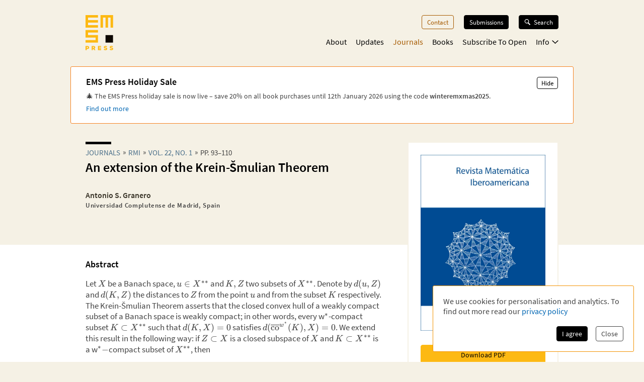

--- FILE ---
content_type: text/html; charset=utf-8
request_url: https://ems.press/journals/rmi/articles/4832
body_size: 20897
content:
<!DOCTYPE html><html lang="en" style="scroll-behavior:smooth"><head><meta charSet="utf-8"/><meta name="viewport" content="initial-scale=1.0, width=device-width"/><meta name="viewport" content="width=device-width, initial-scale=1"/><link rel="preload" as="image" imageSrcSet="/_next/image?url=https%3A%2F%2Fcontent.ems.press%2Fassets%2Fpublic%2Fimages%2Fserial-issues%2Fcover-rmi-volume-22-issue-1.png&amp;w=256&amp;q=90 256w, /_next/image?url=https%3A%2F%2Fcontent.ems.press%2Fassets%2Fpublic%2Fimages%2Fserial-issues%2Fcover-rmi-volume-22-issue-1.png&amp;w=384&amp;q=90 384w, /_next/image?url=https%3A%2F%2Fcontent.ems.press%2Fassets%2Fpublic%2Fimages%2Fserial-issues%2Fcover-rmi-volume-22-issue-1.png&amp;w=640&amp;q=90 640w, /_next/image?url=https%3A%2F%2Fcontent.ems.press%2Fassets%2Fpublic%2Fimages%2Fserial-issues%2Fcover-rmi-volume-22-issue-1.png&amp;w=750&amp;q=90 750w, /_next/image?url=https%3A%2F%2Fcontent.ems.press%2Fassets%2Fpublic%2Fimages%2Fserial-issues%2Fcover-rmi-volume-22-issue-1.png&amp;w=828&amp;q=90 828w, /_next/image?url=https%3A%2F%2Fcontent.ems.press%2Fassets%2Fpublic%2Fimages%2Fserial-issues%2Fcover-rmi-volume-22-issue-1.png&amp;w=1080&amp;q=90 1080w, /_next/image?url=https%3A%2F%2Fcontent.ems.press%2Fassets%2Fpublic%2Fimages%2Fserial-issues%2Fcover-rmi-volume-22-issue-1.png&amp;w=1200&amp;q=90 1200w, /_next/image?url=https%3A%2F%2Fcontent.ems.press%2Fassets%2Fpublic%2Fimages%2Fserial-issues%2Fcover-rmi-volume-22-issue-1.png&amp;w=1920&amp;q=90 1920w, /_next/image?url=https%3A%2F%2Fcontent.ems.press%2Fassets%2Fpublic%2Fimages%2Fserial-issues%2Fcover-rmi-volume-22-issue-1.png&amp;w=2048&amp;q=90 2048w, /_next/image?url=https%3A%2F%2Fcontent.ems.press%2Fassets%2Fpublic%2Fimages%2Fserial-issues%2Fcover-rmi-volume-22-issue-1.png&amp;w=3840&amp;q=90 3840w" imageSizes="33vw"/><link rel="stylesheet" href="/_next/static/css/5b0b3af323bab63b.css" data-precedence="next"/><link rel="preload" as="script" fetchPriority="low" href="/_next/static/chunks/webpack-e61b07d929de735b.js"/><script src="/_next/static/chunks/a7309fc5-629522c2b7535a4c.js" async=""></script><script src="/_next/static/chunks/5625-dcb6ebfed933a554.js" async=""></script><script src="/_next/static/chunks/main-app-9fcb551cb493c461.js" async=""></script><script src="/_next/static/chunks/53f5d41f-d085edaebcc90cbf.js" async=""></script><script src="/_next/static/chunks/dcf5d35c-9d569295a7acb158.js" async=""></script><script src="/_next/static/chunks/6321-1d192821a5f1d308.js" async=""></script><script src="/_next/static/chunks/7921-2310fb59c469fd0e.js" async=""></script><script src="/_next/static/chunks/1942-fa4da5b6dadf19f7.js" async=""></script><script src="/_next/static/chunks/1462-f750285fff0a8122.js" async=""></script><script src="/_next/static/chunks/2461-516ee635eb25aa7c.js" async=""></script><script src="/_next/static/chunks/6827-674ba7ff1a3c2a25.js" async=""></script><script src="/_next/static/chunks/app/(content)/journals/%5Bjournal%5D/articles/%5Barticle%5D/page-ed779cafa8a6d105.js" async=""></script><script src="/_next/static/chunks/7156-00c192a89487a1f4.js" async=""></script><script src="/_next/static/chunks/4423-270ce20849db9185.js" async=""></script><script src="/_next/static/chunks/app/layout-cb676e58677b8bb5.js" async=""></script><script src="/_next/static/chunks/6350-503c685047a4ad8a.js" async=""></script><script src="/_next/static/chunks/3383-eae516b9474994a7.js" async=""></script><script src="/_next/static/chunks/app/(content)/layout-69ba51a38f0b7339.js" async=""></script><script src="/_next/static/chunks/app/global-error-8a165fe25dde6a98.js" async=""></script><link rel="preload" href="/fonts/source-sans-pro-v14-latin-ext_latin_greek-regular.woff2" as="font" type="font/woff2" crossorigin="anonymous"/><link rel="icon" href="/favicons/favicon.ico"/><link rel="icon" href="/favicons/favicon.svg" sizes="any" type="image/svg+xml"/><link rel="icon" type="image/png" sizes="16x16" href="/favicons/favicon-16x16.png"/><link rel="icon" type="image/png" sizes="32x32" href="/favicons/favicon-32x32.png"/><link rel="icon" type="image/png" sizes="48x48" href="/favicons/favicon-48x48.png"/><title>An extension of the Krein-Šmulian Theorem | EMS Press</title><meta name="description" content="Antonio S. Granero"/><meta property="og:url" content="https://ems.press/journals/rmi/articles/4832"/><meta property="og:type" content="website"/><meta property="og:title" content="An extension of the Krein-Šmulian Theorem | EMS Press"/><meta property="og:description" content="Antonio S. Granero"/><meta property="og:image" content="https://content.ems.press/assets/public/images/serial-issues/cover-rmi-volume-22-issue-1.png"/><link rel="canonical" href="https://ems.press/journals/rmi/articles/4832"/><meta name="citation_title" content="An extension of the Krein-Šmulian Theorem"/><meta name="citation_publication_date" content="2006/04/30"/><meta name="citation_author" content="Antonio S. Granero"/><meta name="citation_author_institution" content="Universidad Complutense de Madrid, Spain"/><meta name="citation_journal_title" content="Revista Matemática Iberoamericana"/><meta name="citation_issn" content="0213-2230"/><meta name="citation_doi" content="10.4171/rmi/450"/><meta name="citation_volume" content="22"/><meta name="citation_issue" content="1"/><meta name="citation_firstpage" content="93"/><meta name="citation_lastpage" content="110"/><meta name="citation_pdf_url" content="https://ems.press/content/serial-article-files/38149"/><meta name="citation_fulltext_world_readable" content=""/><meta name="sentry-trace" content="f7d39bd7094718a19ba37cd6b5b0824e-363835788369372c"/><meta name="baggage" content="sentry-environment=production,sentry-public_key=c18d3379cdda4e76b7b57ad1c555d51c,sentry-trace_id=f7d39bd7094718a19ba37cd6b5b0824e,sentry-org_id=1351767"/><script src="/_next/static/chunks/polyfills-42372ed130431b0a.js" noModule=""></script><style id="__jsx-593600719">@font-face{font-family:'Source Sans Pro';font-style:normal;font-weight:200;font-synthesis:none;font-display:block;src:url('/fonts/source-sans-pro-v14-latin-ext_latin_greek-200.woff2') format('woff2'), url('/fonts/source-sans-pro-v14-latin-ext_latin_greek-200.woff') format('woff'), local('');}</style><style id="__jsx-4099889062">@font-face{font-family:'Source Sans Pro';font-style:italic;font-weight:200;font-synthesis:none;font-display:block;src:url('/fonts/source-sans-pro-v14-latin-ext_latin_greek-200italic.woff2') format('woff2'), url('/fonts/source-sans-pro-v14-latin-ext_latin_greek-200italic.woff') format('woff'), local('');}</style><style id="__jsx-3608362249">@font-face{font-family:'Source Sans Pro';font-style:normal;font-weight:400;font-synthesis:none;font-display:block;src:url('/fonts/source-sans-pro-v14-latin-ext_latin_greek-regular.woff2') format('woff2'), url('/fonts/source-sans-pro-v14-latin-ext_latin_greek-regular.woff') format('woff'), local('');}</style><style id="__jsx-3654907840">@font-face{font-family:'Source Sans Pro';font-style:italic;font-weight:400;font-synthesis:none;font-display:block;src:url('/fonts/source-sans-pro-v14-latin-ext_latin_greek-italic.woff2') format('woff2'), url('/fonts/source-sans-pro-v14-latin-ext_latin_greek-italic.woff') format('woff'), local('');}</style><style id="__jsx-2914562635">@font-face{font-family:'Source Sans Pro';font-style:normal;font-weight:600;font-synthesis:none;font-display:block;src:url('/fonts/source-sans-pro-v14-latin-ext_latin_greek-600.woff2') format('woff2'), url('/fonts/source-sans-pro-v14-latin-ext_latin_greek-600.woff') format('woff'), local('');}</style><style id="__jsx-2586385186">@font-face{font-family:'Source Sans Pro';font-style:italic;font-weight:600;font-synthesis:none;font-display:block;src:url('/fonts/source-sans-pro-v14-latin-ext_latin_greek-600italic.woff2') format('woff2'), url('/fonts/source-sans-pro-v14-latin-ext_latin_greek-600italic.woff') format('woff'), local('');}</style><style id="__jsx-2918033620">@font-face{font-display:block;font-family:CCSymbols;font-synthesis:none;src:url('/fonts/CCSymbols.woff2') format('woff2'), url('/fonts/CCSymbols.woff') format('woff');unicode-range:u+a9,u+229c,u+1f10d-f,u+1f16d-f;}:root{--color-primary-main:#FDB913;--color-primary-dark:#F58220;--color-primary-light:#FFED00;--color-primary-background:#F5F1E5;--color-secondary-dark:#3C372B;--color-secondary-light:#F39200;--color-secondary-medium:#a65a00;--color-grey-dark:#414141;--color-grey-light:#F0F2F2;--color-grey-medium:#B2B2B2;--color-link:#0066B3;--color-highlight:#0066B3;}body{font-family:"Source Sans Pro", sans-serif,sans-serif,CCSymbols;font-weight:400;margin:0;padding:0;font-size:16px;color:#414141;}h1{font-family:"Source Sans Pro", sans-serif;color:#000000;font-weight:600;font-size:1.6em;line-height:1.2;margin:0 0 0.6em;}h2{font-family:"Source Sans Pro", sans-serif;color:#000000;font-weight:600;font-size:1.2em;line-height:1.3;margin:1.5em 0 0.6em;}h3{font-family:"Source Sans Pro", sans-serif;color:#000000;font-weight:600;font-size:1.1em;line-height:1.15em;margin:1.5em 0 1em;}h2+h3{margin-top:0;}h4{font-family:"Source Sans Pro", sans-serif;font-weight:600;font-size:1em;margin:1em 0 0.6em;}h5{font-family:"Source Sans Pro", sans-serif;font-weight:600;font-size:1em;margin:1em 0;}p{font-size:1.05em;line-height:1.3em;margin:1em 0;}a{color:#0066B3;-webkit-text-decoration:none;text-decoration:none;}a:hover{-webkit-text-decoration:underline;text-decoration:underline;}strong,b{font-weight:600;}.layout-grid{display:grid;grid-column-gap:25px;grid-template-columns:repeat(12,minmax(0,1fr));grid-auto-columns:1fr;}.layout-container{box-sizing:border-box;margin-left:auto;margin-right:auto;max-width:1000px;padding:20px 20px;}@media (min-width:550px){.layout-container{padding:20px 30px;}}</style><style id="__jsx-2462825770">.unstyled.jsx-2462825770{color:inherit;}.unstyled.jsx-2462825770:hover{-webkit-text-decoration:none;text-decoration:none;}</style><style id="__jsx-1114873206">.button.jsx-1114873206,a.button.jsx-1114873206,button.button.jsx-1114873206{background:none;border:none;font-family:inherit;font-weight:inherit;font-family:"Source Sans Pro", sans-serif;font-weight:400;font-size:0.9em;border-radius:4px;padding:5px 10px;display:inline-block;-webkit-text-decoration:none;text-decoration:none;cursor:pointer;color:white;background-color:#000000;border:1px solid #000000;}.button.small.jsx-1114873206{font-size:0.8em;padding:3px 8px;}.button.jsx-1114873206:disabled,button.button.jsx-1114873206:disabled{opacity:0.5;cursor:not-allowed;}</style><style id="__jsx-1010979162">.search-button.jsx-1010979162{display:grid!important;grid-auto-flow:column;align-items:center;padding:6px 12px!important;margin-top:-1px;width:10px}.search-button.jsx-1010979162:hover{text-decoration:none}.search-button.jsx-1010979162 svg{height:10px}@media(min-width:550px){.search-button.jsx-1010979162{display:none!important}}</style><style id="__jsx-2062737136">.mobile-toggle-button.jsx-2062737136{padding:0;background:none;border:none;font-size:inherit;font-family:inherit;font-weight:inherit;cursor:pointer;width:20px;height:20px;grid-column:span 2 / 13;justify-self:end;}.mobile-toggle-button.jsx-2062737136 svg{width:100%;height:100%;}@media (min-width:550px){.mobile-toggle-button.jsx-2062737136{display:none;}}</style><style id="__jsx-1489911279">button.jsx-1489911279{padding:0;background:none;border:none;font-size:inherit;font-family:inherit;font-weight:inherit;}</style><style id="__jsx-4008775737">.subscriber-short-info.jsx-4008775737{height:100%;text-align:left;font-size:0.6em;color:#3C372B;cursor:pointer;vertical-align:top;}span.jsx-4008775737{display:block;font-weight:bold;}</style><style id="__jsx-2872445079">.button.jsx-2872445079,a.button.jsx-2872445079,button.button.jsx-2872445079{background:none;border:none;font-family:inherit;font-weight:inherit;font-family:"Source Sans Pro", sans-serif;font-weight:400;font-size:0.9em;border-radius:4px;padding:5px 10px;display:inline-block;-webkit-text-decoration:none;text-decoration:none;cursor:pointer;color:#a65a00;background-color:transparent;border:1px solid #a65a00;}.button.small.jsx-2872445079{font-size:0.8em;padding:3px 8px;}.button.jsx-2872445079:disabled,button.button.jsx-2872445079:disabled{opacity:0.5;cursor:not-allowed;}</style><style id="__jsx-3090971676">.menu-button.menu-button.jsx-3090971676{font-size:0.9em;margin:0 0 20px 0;-webkit-text-decoration:none;text-decoration:none;}.menu-button.jsx-3090971676:hover{-webkit-text-decoration:none;text-decoration:none;}.menu-button.active.jsx-3090971676{color:#a65a00;border:0;background-color:transparent;}@media (min-width:550px){.menu-button.menu-button.jsx-3090971676{font-size:0.8em;margin:0 0 0 20px;}}</style><style id="__jsx-614294262">.button.jsx-614294262,a.button.jsx-614294262,button.button.jsx-614294262{background:none;border:none;font-family:inherit;font-weight:inherit;font-family:"Source Sans Pro", sans-serif;font-weight:400;font-size:0.9em;border-radius:4px;padding:5px 10px;display:inline-block;-webkit-text-decoration:none;text-decoration:none;cursor:pointer;color:white;background-color:black;border:1px solid black;}.button.small.jsx-614294262{font-size:0.8em;padding:3px 8px;}.button.jsx-614294262:disabled,button.button.jsx-614294262:disabled{opacity:0.5;cursor:not-allowed;}</style><style id="__jsx-3419102006">.search-button.jsx-3419102006{display:grid!important;grid-auto-flow:column;align-items:center;grid-gap:6px;font-size:.8em!important;margin-left:20px;position:relative;z-index:101}.search-button.jsx-3419102006:hover{text-decoration:none}.search-button.active.jsx-3419102006{color:black;border:0;background-color:transparent;cursor:default}.search-button.jsx-3419102006 svg{height:12px;width:13px}@media(max-width:550px){.search-button.jsx-3419102006{display:none!important}}</style><style id="__jsx-494347439">.nav-list.jsx-494347439{display:block;margin:0;padding:0;list-style:none;}.nav-list.hidden.jsx-494347439{display:none;}@media (min-width:550px){.nav-list.jsx-494347439{display:-webkit-box;display:-webkit-flex;display:-ms-flexbox;display:flex;-webkit-box-pack:end;-webkit-justify-content:flex-end;-ms-flex-pack:end;justify-content:flex-end;font-size:0.9rem;}}@media (min-width:750px){.nav-list.jsx-494347439{font-size:1rem;}}</style><style id="__jsx-323160669">.nav-list.jsx-323160669{grid-column:3 / span 8;grid-row:3 / span 1;margin-bottom:15px;padding-bottom:60px;}@media (min-width:550px){.nav-list.jsx-323160669{padding-bottom:0;}}</style><style id="__jsx-2412542125">button.jsx-2412542125,a.jsx-2412542125{padding:0;background:none;border:none;font-size:inherit;font-family:inherit;font-weight:inherit;-webkit-text-decoration:none;text-decoration:none;display:block;margin-bottom:23px;cursor:pointer;color:black;}a.jsx-2412542125:hover{-webkit-text-decoration:none;text-decoration:none;}.secondary.jsx-2412542125{font-size:1.1em;margin-left:1em;font-weight:200;}@media (min-width:550px){button.jsx-2412542125,a.jsx-2412542125{margin-left:18px;-webkit-transition:color 0.3s;transition:color 0.3s;margin-bottom:0;margin-top:0;font-size:1em;color:black;}a.jsx-2412542125:hover{color:#a65a00;}.secondary.jsx-2412542125{font-weight:normal;font-size:0.9em;margin:0.7em 0 0 10px;}}</style><style id="__jsx-2107221706">button.jsx-2107221706,a.jsx-2107221706{padding:0;background:none;border:none;font-size:inherit;font-family:inherit;font-weight:inherit;-webkit-text-decoration:none;text-decoration:none;display:block;margin-bottom:23px;cursor:pointer;color:black;}a.jsx-2107221706:hover{-webkit-text-decoration:none;text-decoration:none;}.secondary.jsx-2107221706{font-size:1.1em;margin-left:1em;font-weight:200;}@media (min-width:550px){button.jsx-2107221706,a.jsx-2107221706{margin-left:18px;-webkit-transition:color 0.3s;transition:color 0.3s;margin-bottom:0;margin-top:0;font-size:1em;color:#a65a00;}a.jsx-2107221706:hover{color:#a65a00;}.secondary.jsx-2107221706{font-weight:normal;font-size:0.9em;margin:0.7em 0 0 10px;}}</style><style id="__jsx-24792961">.icon.jsx-24792961{margin-bottom:0.1em;margin-left:0.3em;width:0.8em;-webkit-transform:rotate(0);-ms-transform:rotate(0);transform:rotate(0);}.secondary-navigation.jsx-24792961{margin-bottom:30px;}@media (min-width:550px){@-webkit-keyframes fade-in-jsx-24792961{from{opacity:0;}to{opacity:1;}}@keyframes fade-in-jsx-24792961{from{opacity:0;}to{opacity:1;}}.secondary-navigation.jsx-24792961{position:absolute;right:0;}.secondary-navigation.active.jsx-24792961{-webkit-animation:fade-in-jsx-24792961 0.5s;animation:fade-in-jsx-24792961 0.5s;}}</style><style id="__jsx-4008423168">.main-navigation.jsx-4008423168{grid-row:2 / span 1;grid-column:3 / span 8;position:relative;margin-bottom:10px;}@media (min-width:550px){.main-navigation.jsx-4008423168{margin-bottom:0;}}</style><style id="__jsx-238783408">.wrapper.jsx-238783408{box-sizing:border-box;margin-left:auto;margin-right:auto;max-width:1000px;padding:20px 20px;display:grid;grid-column-gap:25px;grid-template-columns:repeat(12,minmax(0,1fr));grid-auto-columns:1fr;display:none;grid-template-rows:40px auto 1fr;position:fixed;top:0;left:0;width:100%;height:100%;overflow:auto;background-color:white;z-index:100;}@media (min-width:550px){.wrapper.jsx-238783408{position:static;display:block;padding:0;background-color:transparent;overflow:visible;}}</style><style id="__jsx-2713903147">.header.jsx-2713903147 .logo{grid-column:1/span 2;grid-row:1/1;justify-self:start;min-width:45px}.header.jsx-2713903147 .logo svg{width:55px;max-width:100%}.navigation.jsx-2713903147{grid-column:span 11/13;grid-row:1/1;justify-self:end;display:grid;grid-template-columns:auto auto;grid-gap:1.5em;align-items:flex-start}@media(min-width:550px){nav.jsx-2713903147{padding-top:30px}.navigation.jsx-2713903147{display:block}}</style><style id="__jsx-615875178">.currency-selector.jsx-615875178{grid-area:currencies;display:grid;grid-auto-flow:column;justify-content:end;margin-top:2em;grid-auto-columns:auto;justify-items:center;line-height:1.15}input.jsx-615875178{appearance:none;background-color:transparent;border:1px solid #a65a00;width:.8em;height:.8em;border-radius:1em;position:relative}input.jsx-615875178:checked::after{content:" ";position:absolute;top:.1em;left:.1em;display:block;width:.45em;height:.45em;border-radius:.5em;background-color:#a65a00}@media(min-width:750px){.currency-selector.jsx-615875178{margin:0}}</style><style id="__jsx-4117363039">.footer.jsx-4117363039{background-color:#F5F1E5;font-size:.8em;border-top:5px solid #FFFFFF}.inner.jsx-4117363039{display:grid;margin-top:1em;grid-template-rows:auto auto auto;grid-template-areas:"nav""currencies""logos""text"}.logo-container.jsx-4117363039{grid-area:logos;display:grid;grid-template-columns:auto auto;justify-content:start;grid-gap:1.5em;margin-top:4em}.logo-container.jsx-4117363039 .ems-press{height:45px}.logo-container.jsx-4117363039 .ems-soc{height:36px}.text.jsx-4117363039{grid-area:text;font-size:.8em;margin:1.7em 0}.text.jsx-4117363039 br.jsx-4117363039{display:none}nav.jsx-4117363039{grid-area:nav}nav.jsx-4117363039 ul.jsx-4117363039{margin:0 0 -.5em;padding:0;list-style:none;display:flex;flex-flow:wrap;justify-content:flex-end}nav.jsx-4117363039 li.jsx-4117363039{margin:0 0 .5em 14px}nav.jsx-4117363039 a{color:#414141;white-space:nowrap}@media(min-width:550px){.text.jsx-4117363039 br.jsx-4117363039{display:unset}}@media(min-width:750px){.inner.jsx-4117363039{grid-template-columns:auto 1fr;grid-template-rows:auto;grid-template-areas:"logos nav""text  currencies"}.logo-container.jsx-4117363039{margin-top:0}.logo-container.jsx-4117363039 .ems-press{height:50px}.logo-container.jsx-4117363039 .ems-soc{height:40px}}</style><style id="__jsx-2bcaf0ec39f1a89c">.layout.jsx-2bcaf0ec39f1a89c{display:grid;grid-auto-rows:auto 1fr auto;min-height:100vh}.layout.without-header-and-footer.jsx-2bcaf0ec39f1a89c{margin-top:2em}</style><style id="__jsx-515275432">.step.jsx-515275432{display:inline-block;margin-bottom:0.3em;}.step.jsx-515275432::after{content:'»';margin:0 5px;position:relative;top:-1px;}.step.jsx-515275432:last-child.jsx-515275432::after{display:none;}.step.jsx-515275432 .link{color:inherit;color:#4a6f8a;white-space:nowrap;}.step.jsx-515275432 .link:hover{color:#0066B3;}.label.jsx-515275432{line-height:normal;}</style><style id="__jsx-2448132927">.title.jsx-2448132927{text-wrap:balance;line-height:1.4;}.title.jsx-2448132927::before{content:'';display:block;width:3.2em;height:0.35em;background-color:#000000;margin-bottom:0.4em;}.roofline.jsx-2448132927{font-family:"Source Sans Pro", sans-serif;font-weight:400;font-size:0.95em;line-height:0.95em;text-transform:uppercase;margin:0 0 0.2em;display:block;}.primary-title.jsx-2448132927{margin:0 0 0.1em;}.secondary-title.jsx-2448132927{margin:0 0 0.1em;}.primary-subtitle.jsx-2448132927{font-weight:400;font-size:1.1em;margin-top:0.4em;margin-bottom:1em;}.secondary-subtitle.jsx-2448132927{font-weight:400;font-size:1em;margin-top:0.2em;margin-bottom:1em;}</style><style id="__jsx-4024801613">.person.jsx-4024801613 .image{width:100%;height:auto;}.title-wrapper.jsx-4024801613{margin-bottom:0.5em;}.title.jsx-4024801613{color:#3C372B;font-size:1em;margin-bottom:0;margin-top:0;}.author-external-links.jsx-4024801613{display:-webkit-box;display:-webkit-flex;display:-ms-flexbox;display:flex;gap:15px;margin-top:0.2rem;}.author-external-link.jsx-4024801613{-webkit-align-items:center;-webkit-box-align:center;-ms-flex-align:center;align-items:center;color:#3C372B;display:-webkit-box;display:-webkit-flex;display:-ms-flexbox;display:flex;font-size:0.8em;}.role.jsx-4024801613{display:block;font-weight:200;font-size:1em;margin-top:0.2em;color:#414141;}.organisation.jsx-4024801613{display:block;font-size:0.8em;-webkit-letter-spacing:0.05em;-moz-letter-spacing:0.05em;-ms-letter-spacing:0.05em;letter-spacing:0.05em;font-weight:800;margin-top:0.2em;color:#414141;}.expertise.jsx-4024801613{font-size:0.8em;font-style:italic;margin-top:0.4em;}.description.jsx-4024801613{font-size:0.8em;margin:5px 0 0;}.description.jsx-4024801613 p.jsx-4024801613{margin:0;}.contact-detail.jsx-4024801613{margin-top:0.5em;margin-bottom:0.5em;}@media (min-width:550px){.description.jsx-4024801613{font-size:0.9em;}}</style><style id="__jsx-2097570476">.person-group.jsx-2097570476>.title{margin-bottom:1em;}.list.jsx-2097570476{list-style:none !important;margin:0 !important;padding:0 !important;display:grid;grid-column-gap:max(20px,10%);grid-template-columns:repeat(auto-fit,minmax(130px,1fr));grid-template-rows:repeat(1,minmax(0,auto));}.list-item.jsx-2097570476{margin-bottom:1em;}</style><style id="__jsx-95f2c4b78c3236a8">.journal-article-top-description.jsx-95f2c4b78c3236a8{margin-bottom:1.5em;margin-top:.5em}</style><style id="__jsx-1745990666">.jsx-1745990666{width:10px;}</style><style id="__jsx-1368592022">.button.jsx-1368592022,a.button.jsx-1368592022,button.button.jsx-1368592022{background:none;border:none;font-family:inherit;font-weight:inherit;font-family:"Source Sans Pro", sans-serif;font-weight:400;font-size:0.9em;border-radius:4px;padding:5px 10px;display:inline-block;-webkit-text-decoration:none;text-decoration:none;cursor:pointer;color:black;background-color:#FDB913;border:1px solid #FDB913;}.button.small.jsx-1368592022{font-size:0.8em;padding:3px 8px;}.button.jsx-1368592022:disabled,button.button.jsx-1368592022:disabled{opacity:0.5;cursor:not-allowed;}</style><style id="__jsx-1059779991">.download-button.download-button.jsx-1059779991{box-sizing:border-box;width:100%;margin:0.5em 0 0.5em;padding:0.7em;text-align:center;display:grid;grid-auto-flow:column;grid-column-gap:0.5em;-webkit-box-pack:center;-webkit-justify-content:center;-ms-flex-pack:center;justify-content:center;-webkit-align-items:center;-webkit-box-align:center;-ms-flex-align:center;align-items:center;color:#000000;border-width:1py;}p+.download-button.jsx-1059779991{margin-top:1.2em;}</style><style id="__jsx-3242141698">span.jsx-3242141698 .katex{font-size:1.07em;}</style><style id="__jsx-2301573925">span.jsx-2301573925{white-space:nowrap;}span.jsx-2301573925>*.jsx-2301573925{white-space:unset;}</style><style id="__jsx-2625360562">div.jsx-2625360562 .katex{font-size:1.07em;}</style><style id="__jsx-2264073825">.formatted-text.jsx-2264073825 blockquote{background-color:#F5F1E5;padding:0.5em 22px 0.5em 22px;margin:1em -22px 2em -22px;font-style:italic;}.formatted-text.jsx-2264073825 ul{list-style:square;margin:0 0 1em;padding:0 0 0 1em;line-height:1.35em;}.formatted-text.jsx-2264073825 ul li{margin:0 0 0.5em;}.formatted-text.jsx-2264073825 ul li p{display:inline;}.formatted-text.jsx-2264073825 img{max-width:100%;}.formatted-text.jsx-2264073825 table{border:none;border-collapse:collapse;margin:1em 0;}.formatted-text.jsx-2264073825 table th{background-color:#F5F1E5;}.formatted-text.jsx-2264073825 table tr{border-bottom:1px solid #F5F1E5;}.formatted-text.jsx-2264073825 table td,.formatted-text.jsx-2264073825 table th{padding:0.5em;vertical-align:middle;}.formatted-text.jsx-2264073825 code{background-color:#F0F2F2;border:1px solid #ddd;border-radius:4px;padding:0.2em 0.5em;font-family:monospace;font-size:0.8em;}.formatted-text.jsx-2264073825 pre code{display:block;padding:1em 22px 1em 22px;margin:1em -22px 2em -22px;}</style><style id="__jsx-2357363445">.cite-box.jsx-2357363445{background-color:#F5F1E5;padding:1em 22px 1.5em 22px;margin:2em -22px;text-align:left;}.cite-text.jsx-2357363445{font-size:0.9em;color:#3C372B;}.doi.jsx-2357363445{font-weight:bold;font-size:0.9em;}</style><style id="__jsx-a7383d06ba4e7e2">.subscribe-info.jsx-a7383d06ba4e7e2{grid-area:info;text-align:center;margin:0;margin-bottom:1.5rem;font-size:.8em}.abstract-title.jsx-a7383d06ba4e7e2{margin-top:0;font-size:1.1em}.supplementary-title.jsx-a7383d06ba4e7e2{font-size:1.1em;margin-bottom:1.15em}.cite-box-title.jsx-a7383d06ba4e7e2{font-size:1em;margin-top:1em}</style><style id="__jsx-1279956873">ul.jsx-1279956873{list-style:none;margin:0;padding:0;}</style><style id="__jsx-3728986963">.metadata-box.jsx-3728986963{grid-area:aside}.keywords.jsx-3728986963{display:flex;flex-flow:wrap;margin:.7em 0 -.5em}.keywords.jsx-3728986963 li.jsx-3728986963{font-size:.75em;border:1px solid #F5F1E5;color:black;padding:.3em .5em;margin:0 .5em .5em 0}.metadata-box.jsx-3728986963 .copyright{display:block;font-size:.8em;opacity:.8;line-height:1.2}h2.jsx-3728986963{font-size:.9em;color:#414141;margin-bottom:0}h2.jsx-3728986963:first-child{margin-top:0}p.jsx-3728986963{font-size:.9em;margin:.5em 0}dl.jsx-3728986963{display:grid;grid-template-columns:auto 1fr;grid-column-gap:1em;font-size:.9em}dt.jsx-3728986963,dd.jsx-3728986963{margin:0}dt.jsx-3728986963{color:#414141}dd.jsx-3728986963{font-weight:bold;color:black}@media(min-width:750px){.metadata-box.jsx-3728986963{margin:2em 1.5em 1.5em}}</style><style id="__jsx-310690786">body{background-color:#F5F1E5;}</style><style id="__jsx-1882103400">.detail-page.jsx-1882103400{display:grid;grid-template-rows:auto 1fr;grid-template-areas:'.' 'space';min-height:100%;overflow-x:hidden;overflow-x:clip;}.detail-page.jsx-1882103400::before{content:'';background-color:#FFFFFF;grid-area:space;}.container.jsx-1882103400{box-sizing:border-box;margin-left:auto;margin-right:auto;max-width:1000px;padding:20px 20px;padding-bottom:30px !important;display:grid;grid-template-columns:minmax(0,1.5fr) minmax(0,1fr);grid-column-gap:1.5em;grid-template-rows:min-content 0 min-content 0 auto auto auto;grid-template-areas: 'title   title' 'desc    cover' 'tab-bar cover' 'actions actions' 'main    main' 'aside   aside' 'full    full';}.container.with-actions.jsx-1882103400{grid-template-rows:min-content 0 min-content auto auto auto auto;}.container.with-description.jsx-1882103400{grid-template-rows:min-content max-content min-content 0 auto auto auto;}.container.with-description.with-actions.jsx-1882103400{grid-template-rows:min-content max-content min-content auto auto auto auto;}.container.jsx-1882103400::before{content:'';position:relative;z-index:-1;width:100vw;margin-left:50%;-webkit-transform:translateX(-50%);-ms-transform:translateX(-50%);transform:translateX(-50%);background-color:#FFFFFF;height:calc(100% + 30px);grid-area:main / main / full / full;}.title.jsx-1882103400{grid-area:title;margin-bottom:20px;}.description.jsx-1882103400{grid-area:desc;margin-bottom:20px;}.detail-page.jsx-1882103400 .tab-navvigation{grid-area:tab-bar;}.cover.jsx-1882103400{grid-area:cover;max-width:400px;border-radius:2px;height:-webkit-fit-content;height:-moz-fit-content;height:fit-content;}.actions.jsx-1882103400{grid-area:actions;margin:0 0 1em 0;}@media (min-width:550px){.container.jsx-1882103400{padding:20px 30px;grid-template-rows:minmax(0,min-content) 0 0 auto auto;grid-template-columns:minmax(0,1fr) 200px;grid-template-areas: 'title   cover' 'desc    cover' 'tab-bar tab-bar' 'main    main' 'aside   aside' 'full    full';}.container.with-sections.jsx-1882103400,.container.with-sections.with-actions.jsx-1882103400{grid-template-rows:minmax(0,min-content) 0 35px auto auto;}.container.with-description.jsx-1882103400,.container.with-description.with-actions.jsx-1882103400{grid-template-rows:minmax(0,min-content) minmax(0,1fr) 0 auto auto;}.container.with-sections.with-description.jsx-1882103400,.container.with-sections.with-description.with-actions.jsx-1882103400{grid-template-rows:minmax(0,min-content) minmax(0,1fr) 35px auto auto;}.cover.jsx-1882103400{background-color:white;border:1px solid #FFFFFF;padding:1.5em;}.actions.jsx-1882103400{margin:0;margin-top:1.5em;}}@media (min-width:750px){.container.jsx-1882103400{grid-template-rows:minmax(0,min-content) 0 0 auto auto;grid-template-columns:minmax(0,1fr) 280px;grid-template-areas: 'title   cover' 'desc    cover' 'tab-bar tab-bar' 'main    aside' 'full    full';}.container.with-sections.jsx-1882103400,.container.with-sections.with-actions.jsx-1882103400{grid-template-rows:minmax(0,min-content) 0 35px auto auto;}.container.with-description.jsx-1882103400,.container.with-description.with-actions.jsx-1882103400{grid-template-rows:minmax(0,min-content) minmax(0,1fr) 0 auto auto;}.container.with-sections.with-description.jsx-1882103400,.container.with-sections.with-description.with-actions.jsx-1882103400{grid-template-rows:minmax(0,min-content) minmax(0,1fr) 35px auto auto;}}@media (min-width:1000px){.container.jsx-1882103400{grid-template-rows:minmax(170px,min-content) 0 0 minmax(0,auto) 1fr auto;grid-template-columns:minmax(0,1fr) 300px;grid-column-gap:3rem;grid-template-areas: 'title   cover' 'desc    cover' 'tab-bar cover' 'main    cover' 'main    aside' 'full    full';}.container.with-sections.jsx-1882103400,.container.with-sections.with-actions.jsx-1882103400{grid-template-rows: minmax(170px,min-content) 0 35px minmax(0,auto) 1fr auto;}.container.with-description.jsx-1882103400,.container.with-description.with-actions.jsx-1882103400{grid-template-rows: minmax(0,min-content) minmax(0,auto) 0 minmax(0,auto) 1fr auto;}.container.with-sections.with-description.jsx-1882103400,.container.with-sections.with-description.with-actions.jsx-1882103400{grid-template-rows: minmax(0,min-content) minmax(0,auto) 35px minmax(0,auto) 1fr auto;}.cover.jsx-1882103400{border:2px solid #F5F1E5;}}</style></head><body><div hidden=""><!--$--><!--/$--></div><div class="jsx-2bcaf0ec39f1a89c layout"><header title="Page Header" class="jsx-2713903147 header"><nav title="Main Navigation" class="jsx-2713903147 layout-grid layout-container"><a class="logo jsx-2462825770" aria-label="EMS Press Logo" href="/"><svg viewBox="0 0 270 343" xmlns="http://www.w3.org/2000/svg"><g fill-rule="nonzero" fill="none"><path d="M35.2 315.9c0 9-6 14.5-15.7 14.5H11v10.8H.1v-39.9h19.3c9.8.1 15.8 5.6 15.8 14.6zm-10.8.1c0-3.1-2.1-5.1-5.4-5.1h-8.2v10.3H19c3.3-.1 5.4-2.1 5.4-5.2zM75 328.4h-4v12.9H60.2v-39.9H80c8.8 0 14.5 5.6 14.5 13.7 0 5.9-2.9 10.2-8.4 12.3l10.9 14H84.3l-9.3-13zm3.3-18h-7.4v9.7h7.4c3.6 0 5.5-1.7 5.5-4.8.1-3.2-1.9-4.9-5.5-4.9zm74.3 22v8.9h-31v-39.9h31v8.8H132v6.7h20.5v8.4H132v7.1h20.6zm24.7 4.2l5.6-7.8c3.5 2.7 7.3 3.9 11.8 3.9 4.1 0 6.6-1.4 6.6-3.6s-2.1-3.4-7-3.8c-10.9-1-15.8-4.8-15.8-12.1 0-7.8 6.7-12.9 16.9-12.9 5.7 0 11.2 1.6 15.2 4.4l-5 7.6c-2.9-1.9-6.2-3-9.7-3-4.3 0-7 1.3-7 3.4 0 2.2 1.8 3.1 6.9 3.6 10.5 1.1 16.1 5.5 16.1 12.9 0 7.8-7 13-17.2 13-6.7.1-13.2-2-17.4-5.6zm57.6 0l5.6-7.8c3.5 2.7 7.3 3.9 11.8 3.9 4.1 0 6.6-1.4 6.6-3.6s-2.1-3.4-7-3.8c-10.9-1-15.8-4.8-15.8-12.1 0-7.8 6.7-12.9 16.9-12.9 5.7 0 11.2 1.6 15.2 4.4l-5 7.6c-2.9-1.9-6.2-3-9.7-3-4.3 0-7 1.3-7 3.4 0 2.2 1.8 3.1 6.9 3.6 10.5 1.1 16.1 5.5 16.1 12.9 0 7.8-7 13-17.2 13-6.6.1-13.1-2-17.4-5.6z" fill="#FDB913"></path><path fill="#0D0802" d="M195.1 195.1h73.1v73.1h-73.1z"></path><path d="M122 .1v24.4H24.5v24.4H122v24.4H24.5v24.4H122V122H.1V.1H122zm24.3 0V122h24.4V24.5h24.4V122h24.4V24.5h24.4V122h24.4V.1h-122zM.1 146.3v73.1h97.5v24.4H.1v24.4H122v-73.1H24.5v-24.4H122v-24.4H.1z" fill="#FDB913"></path></g></svg></a><div class="jsx-2713903147 navigation"><a class="button jsx-1010979162 search-button jsx-1114873206 jsx-2462825770" href="/search"><svg xmlns="http://www.w3.org/2000/svg" width="100%" height="100%" viewBox="0 0 18.9 19.688"><path fill="white" data-name="Combined Shape" d="M10.4,13.354a7.1,7.1,0,1,1,2.343-2l6.16,6.16-2.169,2.169ZM2.025,7.088A5.063,5.063,0,1,0,7.088,2.025,5.068,5.068,0,0,0,2.025,7.088Z" transform="translate(0 0)"></path></svg></a><div class="jsx-238783408 naviagtion"><button aria-label="toggle mobile navigation" class="jsx-2062737136 mobile-toggle-button"><svg xmlns="http://www.w3.org/2000/svg" width="17.164" height="17.164" viewBox="0 0 17.164 17.164"><rect width="17.156" height="3.431"></rect><rect width="17.156" height="3.431" transform="translate(0 6.863)"></rect><rect width="17.156" height="3.431" transform="translate(0 13.725)"></rect></svg></button><div class="jsx-238783408 wrapper"><button aria-label="toggle mobile navigation" class="jsx-2062737136 mobile-toggle-button"><svg width="122px" height="122px" viewBox="0 0 122 122" version="1.1" xmlns="http://www.w3.org/2000/svg"><g id="Artboard" stroke="none" stroke-width="1" fill="none" fill-rule="evenodd" stroke-linecap="square"><g id="Group" transform="translate(18.000000, 18.000000)" stroke="#000000" stroke-width="15"><line x1="0.5" y1="0.5" x2="85.5" y2="85.5"></line><line x1="0.5" y1="0.5" x2="85.5" y2="85.5" transform="translate(43.000000, 43.000000) scale(-1, 1) translate(-43.000000, -43.000000) "></line></g></g></svg></button><ul class="jsx-494347439 nav-list jsx-323160669 nav-list"><li class="jsx-494347439"><button class="jsx-1489911279 jsx-4008775737 subscriber-short-info">EMS Press Holiday Sale<!-- -->: <span class="jsx-1489911279 jsx-4008775737">20% discount at EMS Press</span></button></li><li class="jsx-494347439"></li><li class="jsx-494347439"><a class="button jsx-3090971676 menu-button jsx-2872445079 jsx-2462825770" href="/contact">Contact</a></li><li class="jsx-494347439"><a class="button jsx-3090971676 menu-button jsx-614294262 jsx-2462825770" href="/info/authors">Submissions</a></li><li class="jsx-494347439"><a class="button jsx-3419102006 search-button jsx-1114873206" href="/search"><svg xmlns="http://www.w3.org/2000/svg" width="100%" height="100%" viewBox="0 0 18.9 19.688"><path fill="white" data-name="Combined Shape" d="M10.4,13.354a7.1,7.1,0,1,1,2.343-2l6.16,6.16-2.169,2.169ZM2.025,7.088A5.063,5.063,0,1,0,7.088,2.025,5.068,5.068,0,0,0,2.025,7.088Z" transform="translate(0 0)"></path></svg> Search</a></li></ul><ul class="jsx-494347439 nav-list jsx-4008423168 main-navigation"><li class="jsx-494347439"><a class="jsx-2412542125 jsx-2462825770" href="/about">About</a></li><li class="jsx-494347439"><a class="jsx-2412542125 jsx-2462825770" href="/updates">Updates</a></li><li class="jsx-494347439"><a class="jsx-2107221706 jsx-2462825770" href="/journals">Journals</a></li><li class="jsx-494347439"><a class="jsx-2412542125 jsx-2462825770" href="/books">Books</a></li><li class="jsx-494347439"><a class="jsx-2412542125 jsx-2462825770" href="/subscribe-to-open">Subscribe To Open</a></li><li class="jsx-494347439"><button class="jsx-2412542125">Info<svg class="jsx-24792961 icon" xmlns="http://www.w3.org/2000/svg" width="12.707" height="7.414" viewBox="0 0 12.707 7.414"><path d="M15.586,12l-5.293,5.293L5,12" transform="translate(-3.939 -10.939)" fill="none" stroke="black" stroke-linecap="round" stroke-width="1.5"></path></svg></button><ul class="jsx-494347439 nav-list jsx-24792961 secondary-navigation hidden"><li class="jsx-494347439"><a class="jsx-2412542125 secondary jsx-2462825770" href="/info/authors">Authors</a></li><li class="jsx-494347439"><a class="jsx-2412542125 secondary jsx-2462825770" href="/info/libraries">Libraries</a></li><li class="jsx-494347439"><a class="jsx-2412542125 secondary jsx-2462825770" href="/info/booksellers">Booksellers</a></li></ul></li></ul></div></div></div></nav></header><main class="jsx-2bcaf0ec39f1a89c"><script type="application/ld+json">{"@context":"https://schema.org","@type":"Article","headline":"An extension of the Krein-Šmulian Theorem","image":"https://content.ems.press/assets/public/images/serial-issues/cover-rmi-volume-22-issue-1.png","datePublished":"2006-04-30T00:00:00.000Z","author":[{"@type":"Person","name":"Antonio S. Granero","affiliation":"Universidad Complutense de Madrid, Spain"}],"name":""}</script><article class="jsx-310690786 jsx-1882103400 detail-page"><div class="jsx-310690786 jsx-1882103400 container with-description with-actions"><div class="jsx-310690786 jsx-1882103400 title"><header class="jsx-2448132927 title undefined"><span class="jsx-2448132927 roofline"><div class="jsx-515275432 breadcrumbs"><span class="jsx-515275432 step"><a class="link jsx-2462825770" href="/journals">Journals</a></span><span class="jsx-515275432 step"><a class="link jsx-2462825770" href="/journals/rmi">rmi</a></span><span class="jsx-515275432 step"><a class="link jsx-2462825770" href="/journals/rmi/issues/600">Vol. 22, No. 1</a></span><span class="jsx-515275432 label">pp. 93–110</span></div></span><h1 class="jsx-2448132927 primary-title">An extension of the Krein-Šmulian Theorem</h1></header></div><div class="jsx-310690786 jsx-1882103400 description"><div class="jsx-95f2c4b78c3236a8 journal-article-top-description"><div role="group" class="jsx-2097570476 person-group undefined"><ul class="jsx-2097570476 list"><li class="jsx-2097570476 list-item"><section class="jsx-4024801613 person"><header class="jsx-4024801613 title-wrapper"><h3 class="jsx-4024801613 title">Antonio S. Granero</h3><span class="jsx-4024801613 organisation">Universidad Complutense de Madrid, Spain</span><div class="jsx-4024801613 author-external-links"></div></header></section></li></ul></div></div></div><div class="jsx-310690786 jsx-1882103400 cover"><img alt="An extension of the Krein-Šmulian Theorem cover" width="4016" height="5669" decoding="async" data-nimg="1" style="color:transparent;width:100%;height:auto" sizes="33vw" srcSet="/_next/image?url=https%3A%2F%2Fcontent.ems.press%2Fassets%2Fpublic%2Fimages%2Fserial-issues%2Fcover-rmi-volume-22-issue-1.png&amp;w=256&amp;q=90 256w, /_next/image?url=https%3A%2F%2Fcontent.ems.press%2Fassets%2Fpublic%2Fimages%2Fserial-issues%2Fcover-rmi-volume-22-issue-1.png&amp;w=384&amp;q=90 384w, /_next/image?url=https%3A%2F%2Fcontent.ems.press%2Fassets%2Fpublic%2Fimages%2Fserial-issues%2Fcover-rmi-volume-22-issue-1.png&amp;w=640&amp;q=90 640w, /_next/image?url=https%3A%2F%2Fcontent.ems.press%2Fassets%2Fpublic%2Fimages%2Fserial-issues%2Fcover-rmi-volume-22-issue-1.png&amp;w=750&amp;q=90 750w, /_next/image?url=https%3A%2F%2Fcontent.ems.press%2Fassets%2Fpublic%2Fimages%2Fserial-issues%2Fcover-rmi-volume-22-issue-1.png&amp;w=828&amp;q=90 828w, /_next/image?url=https%3A%2F%2Fcontent.ems.press%2Fassets%2Fpublic%2Fimages%2Fserial-issues%2Fcover-rmi-volume-22-issue-1.png&amp;w=1080&amp;q=90 1080w, /_next/image?url=https%3A%2F%2Fcontent.ems.press%2Fassets%2Fpublic%2Fimages%2Fserial-issues%2Fcover-rmi-volume-22-issue-1.png&amp;w=1200&amp;q=90 1200w, /_next/image?url=https%3A%2F%2Fcontent.ems.press%2Fassets%2Fpublic%2Fimages%2Fserial-issues%2Fcover-rmi-volume-22-issue-1.png&amp;w=1920&amp;q=90 1920w, /_next/image?url=https%3A%2F%2Fcontent.ems.press%2Fassets%2Fpublic%2Fimages%2Fserial-issues%2Fcover-rmi-volume-22-issue-1.png&amp;w=2048&amp;q=90 2048w, /_next/image?url=https%3A%2F%2Fcontent.ems.press%2Fassets%2Fpublic%2Fimages%2Fserial-issues%2Fcover-rmi-volume-22-issue-1.png&amp;w=3840&amp;q=90 3840w" src="/_next/image?url=https%3A%2F%2Fcontent.ems.press%2Fassets%2Fpublic%2Fimages%2Fserial-issues%2Fcover-rmi-volume-22-issue-1.png&amp;w=3840&amp;q=90"/><div class="jsx-310690786 jsx-1882103400 actions"><div class="article-download-button"><a href="/content/serial-article-files/38149?nt=1" class="button jsx-1059779991 download-button jsx-1368592022">Download PDF</a></div></div></div><main style="grid-area:main;padding-top:1.8em"><div class="jsx-2264073825 formatted-text"><h2 class="jsx-a7383d06ba4e7e2 abstract-title">Abstract</h2><p>Let <span role="math" aria-label="X" class="jsx-3242141698"><span class="katex"><span class="katex-html" aria-hidden="true"><span class="base"><span class="strut" style="height:0.6833em;"></span><span class="mord mathnormal" style="margin-right:0.07847em;">X</span></span></span></span></span> be a Banach space, <span role="math" aria-label="u\in X^{**}" class="jsx-3242141698"><span class="katex"><span class="katex-html" aria-hidden="true"><span class="base"><span class="strut" style="height:0.5782em;vertical-align:-0.0391em;"></span><span class="mord mathnormal">u</span><span class="mspace" style="margin-right:0.2778em;"></span><span class="mrel">∈</span><span class="mspace" style="margin-right:0.2778em;"></span></span><span class="base"><span class="strut" style="height:0.6887em;"></span><span class="mord"><span class="mord mathnormal" style="margin-right:0.07847em;">X</span><span class="msupsub"><span class="vlist-t"><span class="vlist-r"><span class="vlist" style="height:0.6887em;"><span style="top:-3.063em;margin-right:0.05em;"><span class="pstrut" style="height:2.7em;"></span><span class="sizing reset-size6 size3 mtight"><span class="mord mtight"><span class="mord mtight">∗∗</span></span></span></span></span></span></span></span></span></span></span></span></span> and <span role="math" aria-label="K, Z" class="jsx-3242141698"><span class="katex"><span class="katex-html" aria-hidden="true"><span class="base"><span class="strut" style="height:0.8778em;vertical-align:-0.1944em;"></span><span class="mord mathnormal" style="margin-right:0.07153em;">K</span><span class="mpunct">,</span><span class="mspace" style="margin-right:0.1667em;"></span><span class="mord mathnormal" style="margin-right:0.07153em;">Z</span></span></span></span></span> two subsets of <span class="jsx-2301573925 math-with-punctuation"><span role="math" aria-label="X^{**}" class="jsx-3242141698"><span class="katex"><span class="katex-html" aria-hidden="true"><span class="base"><span class="strut" style="height:0.6887em;"></span><span class="mord"><span class="mord mathnormal" style="margin-right:0.07847em;">X</span><span class="msupsub"><span class="vlist-t"><span class="vlist-r"><span class="vlist" style="height:0.6887em;"><span style="top:-3.063em;margin-right:0.05em;"><span class="pstrut" style="height:2.7em;"></span><span class="sizing reset-size6 size3 mtight"><span class="mord mtight"><span class="mord mtight">∗∗</span></span></span></span></span></span></span></span></span></span></span></span></span>.</span> Denote by <span role="math" aria-label="d(u,Z)" class="jsx-3242141698"><span class="katex"><span class="katex-html" aria-hidden="true"><span class="base"><span class="strut" style="height:1em;vertical-align:-0.25em;"></span><span class="mord mathnormal">d</span><span class="mopen">(</span><span class="mord mathnormal">u</span><span class="mpunct">,</span><span class="mspace" style="margin-right:0.1667em;"></span><span class="mord mathnormal" style="margin-right:0.07153em;">Z</span><span class="mclose">)</span></span></span></span></span> and <span role="math" aria-label="d(K,Z)" class="jsx-3242141698"><span class="katex"><span class="katex-html" aria-hidden="true"><span class="base"><span class="strut" style="height:1em;vertical-align:-0.25em;"></span><span class="mord mathnormal">d</span><span class="mopen">(</span><span class="mord mathnormal" style="margin-right:0.07153em;">K</span><span class="mpunct">,</span><span class="mspace" style="margin-right:0.1667em;"></span><span class="mord mathnormal" style="margin-right:0.07153em;">Z</span><span class="mclose">)</span></span></span></span></span> the distances to <span role="math" aria-label="Z" class="jsx-3242141698"><span class="katex"><span class="katex-html" aria-hidden="true"><span class="base"><span class="strut" style="height:0.6833em;"></span><span class="mord mathnormal" style="margin-right:0.07153em;">Z</span></span></span></span></span> from the point <span role="math" aria-label="u" class="jsx-3242141698"><span class="katex"><span class="katex-html" aria-hidden="true"><span class="base"><span class="strut" style="height:0.4306em;"></span><span class="mord mathnormal">u</span></span></span></span></span> and from the subset <span role="math" aria-label="K" class="jsx-3242141698"><span class="katex"><span class="katex-html" aria-hidden="true"><span class="base"><span class="strut" style="height:0.6833em;"></span><span class="mord mathnormal" style="margin-right:0.07153em;">K</span></span></span></span></span> respectively. The Krein-Šmulian Theorem asserts that the closed convex hull of a weakly compact subset of a Banach space is weakly compact; in other words, every w<span role="math" aria-label="^*" class="jsx-3242141698"><span class="katex"><span class="katex-html" aria-hidden="true"><span class="base"><span class="strut" style="height:0.6887em;"></span><span class="mord"><span></span><span class="msupsub"><span class="vlist-t"><span class="vlist-r"><span class="vlist" style="height:0.6887em;"><span style="top:-3.063em;margin-right:0.05em;"><span class="pstrut" style="height:2.7em;"></span><span class="sizing reset-size6 size3 mtight"><span class="mbin mtight">∗</span></span></span></span></span></span></span></span></span></span></span></span>-compact subset <span role="math" aria-label="K\subset X^{**}" class="jsx-3242141698"><span class="katex"><span class="katex-html" aria-hidden="true"><span class="base"><span class="strut" style="height:0.7224em;vertical-align:-0.0391em;"></span><span class="mord mathnormal" style="margin-right:0.07153em;">K</span><span class="mspace" style="margin-right:0.2778em;"></span><span class="mrel">⊂</span><span class="mspace" style="margin-right:0.2778em;"></span></span><span class="base"><span class="strut" style="height:0.6887em;"></span><span class="mord"><span class="mord mathnormal" style="margin-right:0.07847em;">X</span><span class="msupsub"><span class="vlist-t"><span class="vlist-r"><span class="vlist" style="height:0.6887em;"><span style="top:-3.063em;margin-right:0.05em;"><span class="pstrut" style="height:2.7em;"></span><span class="sizing reset-size6 size3 mtight"><span class="mord mtight"><span class="mord mtight">∗∗</span></span></span></span></span></span></span></span></span></span></span></span></span> such that <span role="math" aria-label="d(K,X)=0" class="jsx-3242141698"><span class="katex"><span class="katex-html" aria-hidden="true"><span class="base"><span class="strut" style="height:1em;vertical-align:-0.25em;"></span><span class="mord mathnormal">d</span><span class="mopen">(</span><span class="mord mathnormal" style="margin-right:0.07153em;">K</span><span class="mpunct">,</span><span class="mspace" style="margin-right:0.1667em;"></span><span class="mord mathnormal" style="margin-right:0.07847em;">X</span><span class="mclose">)</span><span class="mspace" style="margin-right:0.2778em;"></span><span class="mrel">=</span><span class="mspace" style="margin-right:0.2778em;"></span></span><span class="base"><span class="strut" style="height:0.6444em;"></span><span class="mord">0</span></span></span></span></span> satisfies <span class="jsx-2301573925 math-with-punctuation"><span role="math" aria-label="d(\overline{\text{co}}^{w^*}(K),X)=0" class="jsx-3242141698"><span class="katex"><span class="katex-html" aria-hidden="true"><span class="base"><span class="strut" style="height:1.1678em;vertical-align:-0.25em;"></span><span class="mord mathnormal">d</span><span class="mopen">(</span><span class="mord"><span class="mord overline"><span class="vlist-t"><span class="vlist-r"><span class="vlist" style="height:0.6306em;"><span style="top:-3em;"><span class="pstrut" style="height:3em;"></span><span class="mord"><span class="mord text"><span class="mord">co</span></span></span></span><span style="top:-3.5506em;"><span class="pstrut" style="height:3em;"></span><span class="overline-line" style="border-bottom-width:0.04em;"></span></span></span></span></span></span><span class="msupsub"><span class="vlist-t"><span class="vlist-r"><span class="vlist" style="height:0.9178em;"><span style="top:-3.0835em;margin-right:0.05em;"><span class="pstrut" style="height:2.7em;"></span><span class="sizing reset-size6 size3 mtight"><span class="mord mtight"><span class="mord mtight"><span class="mord mathnormal mtight" style="margin-right:0.02691em;">w</span><span class="msupsub"><span class="vlist-t"><span class="vlist-r"><span class="vlist" style="height:0.7633em;"><span style="top:-2.931em;margin-right:0.0714em;"><span class="pstrut" style="height:2.5em;"></span><span class="sizing reset-size3 size1 mtight"><span class="mbin mtight">∗</span></span></span></span></span></span></span></span></span></span></span></span></span></span></span></span><span class="mopen">(</span><span class="mord mathnormal" style="margin-right:0.07153em;">K</span><span class="mclose">)</span><span class="mpunct">,</span><span class="mspace" style="margin-right:0.1667em;"></span><span class="mord mathnormal" style="margin-right:0.07847em;">X</span><span class="mclose">)</span><span class="mspace" style="margin-right:0.2778em;"></span><span class="mrel">=</span><span class="mspace" style="margin-right:0.2778em;"></span></span><span class="base"><span class="strut" style="height:0.6444em;"></span><span class="mord">0</span></span></span></span></span>.</span> We extend this result in the following way: if <span role="math" aria-label="Z\subset X" class="jsx-3242141698"><span class="katex"><span class="katex-html" aria-hidden="true"><span class="base"><span class="strut" style="height:0.7224em;vertical-align:-0.0391em;"></span><span class="mord mathnormal" style="margin-right:0.07153em;">Z</span><span class="mspace" style="margin-right:0.2778em;"></span><span class="mrel">⊂</span><span class="mspace" style="margin-right:0.2778em;"></span></span><span class="base"><span class="strut" style="height:0.6833em;"></span><span class="mord mathnormal" style="margin-right:0.07847em;">X</span></span></span></span></span> is a closed subspace of <span role="math" aria-label="X" class="jsx-3242141698"><span class="katex"><span class="katex-html" aria-hidden="true"><span class="base"><span class="strut" style="height:0.6833em;"></span><span class="mord mathnormal" style="margin-right:0.07847em;">X</span></span></span></span></span> and <span role="math" aria-label="K\subset X^{**}" class="jsx-3242141698"><span class="katex"><span class="katex-html" aria-hidden="true"><span class="base"><span class="strut" style="height:0.7224em;vertical-align:-0.0391em;"></span><span class="mord mathnormal" style="margin-right:0.07153em;">K</span><span class="mspace" style="margin-right:0.2778em;"></span><span class="mrel">⊂</span><span class="mspace" style="margin-right:0.2778em;"></span></span><span class="base"><span class="strut" style="height:0.6887em;"></span><span class="mord"><span class="mord mathnormal" style="margin-right:0.07847em;">X</span><span class="msupsub"><span class="vlist-t"><span class="vlist-r"><span class="vlist" style="height:0.6887em;"><span style="top:-3.063em;margin-right:0.05em;"><span class="pstrut" style="height:2.7em;"></span><span class="sizing reset-size6 size3 mtight"><span class="mord mtight"><span class="mord mtight">∗∗</span></span></span></span></span></span></span></span></span></span></span></span></span> is a w<span role="math" aria-label="^*-" class="jsx-3242141698"><span class="katex"><span class="katex-html" aria-hidden="true"><span class="base"><span class="strut" style="height:0.772em;vertical-align:-0.0833em;"></span><span class="mord"><span></span><span class="msupsub"><span class="vlist-t"><span class="vlist-r"><span class="vlist" style="height:0.6887em;"><span style="top:-3.063em;margin-right:0.05em;"><span class="pstrut" style="height:2.7em;"></span><span class="sizing reset-size6 size3 mtight"><span class="mbin mtight">∗</span></span></span></span></span></span></span></span><span class="mord">−</span></span></span></span></span>compact subset of <span class="jsx-2301573925 math-with-punctuation"><span role="math" aria-label="X^{**}" class="jsx-3242141698"><span class="katex"><span class="katex-html" aria-hidden="true"><span class="base"><span class="strut" style="height:0.6887em;"></span><span class="mord"><span class="mord mathnormal" style="margin-right:0.07847em;">X</span><span class="msupsub"><span class="vlist-t"><span class="vlist-r"><span class="vlist" style="height:0.6887em;"><span style="top:-3.063em;margin-right:0.05em;"><span class="pstrut" style="height:2.7em;"></span><span class="sizing reset-size6 size3 mtight"><span class="mord mtight"><span class="mord mtight">∗∗</span></span></span></span></span></span></span></span></span></span></span></span></span>,</span> then</p>
<div role="math" aria-label="d(\overline{\text{co}}^{w^*}(K),Z)\leq 5 d(K,Z)." class="jsx-2625360562"><span class="katex-display"><span class="katex"><span class="katex-html" aria-hidden="true"><span class="base"><span class="strut" style="height:1.1973em;vertical-align:-0.25em;"></span><span class="mord mathnormal">d</span><span class="mopen">(</span><span class="mord"><span class="mord overline"><span class="vlist-t"><span class="vlist-r"><span class="vlist" style="height:0.6306em;"><span style="top:-3em;"><span class="pstrut" style="height:3em;"></span><span class="mord"><span class="mord text"><span class="mord">co</span></span></span></span><span style="top:-3.5506em;"><span class="pstrut" style="height:3em;"></span><span class="overline-line" style="border-bottom-width:0.04em;"></span></span></span></span></span></span><span class="msupsub"><span class="vlist-t"><span class="vlist-r"><span class="vlist" style="height:0.9473em;"><span style="top:-3.113em;margin-right:0.05em;"><span class="pstrut" style="height:2.7em;"></span><span class="sizing reset-size6 size3 mtight"><span class="mord mtight"><span class="mord mtight"><span class="mord mathnormal mtight" style="margin-right:0.02691em;">w</span><span class="msupsub"><span class="vlist-t"><span class="vlist-r"><span class="vlist" style="height:0.7633em;"><span style="top:-2.931em;margin-right:0.0714em;"><span class="pstrut" style="height:2.5em;"></span><span class="sizing reset-size3 size1 mtight"><span class="mbin mtight">∗</span></span></span></span></span></span></span></span></span></span></span></span></span></span></span></span><span class="mopen">(</span><span class="mord mathnormal" style="margin-right:0.07153em;">K</span><span class="mclose">)</span><span class="mpunct">,</span><span class="mspace" style="margin-right:0.1667em;"></span><span class="mord mathnormal" style="margin-right:0.07153em;">Z</span><span class="mclose">)</span><span class="mspace" style="margin-right:0.2778em;"></span><span class="mrel">≤</span><span class="mspace" style="margin-right:0.2778em;"></span></span><span class="base"><span class="strut" style="height:1em;vertical-align:-0.25em;"></span><span class="mord">5</span><span class="mord mathnormal">d</span><span class="mopen">(</span><span class="mord mathnormal" style="margin-right:0.07153em;">K</span><span class="mpunct">,</span><span class="mspace" style="margin-right:0.1667em;"></span><span class="mord mathnormal" style="margin-right:0.07153em;">Z</span><span class="mclose">)</span><span class="mord">.</span></span></span></span></span></div>
<p>Moreover, if <span role="math" aria-label="Z\cap K" class="jsx-3242141698"><span class="katex"><span class="katex-html" aria-hidden="true"><span class="base"><span class="strut" style="height:0.6833em;"></span><span class="mord mathnormal" style="margin-right:0.07153em;">Z</span><span class="mspace" style="margin-right:0.2222em;"></span><span class="mbin">∩</span><span class="mspace" style="margin-right:0.2222em;"></span></span><span class="base"><span class="strut" style="height:0.6833em;"></span><span class="mord mathnormal" style="margin-right:0.07153em;">K</span></span></span></span></span> is w<span role="math" aria-label="^*" class="jsx-3242141698"><span class="katex"><span class="katex-html" aria-hidden="true"><span class="base"><span class="strut" style="height:0.6887em;"></span><span class="mord"><span></span><span class="msupsub"><span class="vlist-t"><span class="vlist-r"><span class="vlist" style="height:0.6887em;"><span style="top:-3.063em;margin-right:0.05em;"><span class="pstrut" style="height:2.7em;"></span><span class="sizing reset-size6 size3 mtight"><span class="mbin mtight">∗</span></span></span></span></span></span></span></span></span></span></span></span>-dense in <span class="jsx-2301573925 math-with-punctuation"><span role="math" aria-label="K" class="jsx-3242141698"><span class="katex"><span class="katex-html" aria-hidden="true"><span class="base"><span class="strut" style="height:0.6833em;"></span><span class="mord mathnormal" style="margin-right:0.07153em;">K</span></span></span></span></span>,</span> then <span class="jsx-2301573925 math-with-punctuation"><span role="math" aria-label="d(\overline{\text{co}}^{w^*}(K),Z)\leq 2 d(K,Z)" class="jsx-3242141698"><span class="katex"><span class="katex-html" aria-hidden="true"><span class="base"><span class="strut" style="height:1.1678em;vertical-align:-0.25em;"></span><span class="mord mathnormal">d</span><span class="mopen">(</span><span class="mord"><span class="mord overline"><span class="vlist-t"><span class="vlist-r"><span class="vlist" style="height:0.6306em;"><span style="top:-3em;"><span class="pstrut" style="height:3em;"></span><span class="mord"><span class="mord text"><span class="mord">co</span></span></span></span><span style="top:-3.5506em;"><span class="pstrut" style="height:3em;"></span><span class="overline-line" style="border-bottom-width:0.04em;"></span></span></span></span></span></span><span class="msupsub"><span class="vlist-t"><span class="vlist-r"><span class="vlist" style="height:0.9178em;"><span style="top:-3.0835em;margin-right:0.05em;"><span class="pstrut" style="height:2.7em;"></span><span class="sizing reset-size6 size3 mtight"><span class="mord mtight"><span class="mord mtight"><span class="mord mathnormal mtight" style="margin-right:0.02691em;">w</span><span class="msupsub"><span class="vlist-t"><span class="vlist-r"><span class="vlist" style="height:0.7633em;"><span style="top:-2.931em;margin-right:0.0714em;"><span class="pstrut" style="height:2.5em;"></span><span class="sizing reset-size3 size1 mtight"><span class="mbin mtight">∗</span></span></span></span></span></span></span></span></span></span></span></span></span></span></span></span><span class="mopen">(</span><span class="mord mathnormal" style="margin-right:0.07153em;">K</span><span class="mclose">)</span><span class="mpunct">,</span><span class="mspace" style="margin-right:0.1667em;"></span><span class="mord mathnormal" style="margin-right:0.07153em;">Z</span><span class="mclose">)</span><span class="mspace" style="margin-right:0.2778em;"></span><span class="mrel">≤</span><span class="mspace" style="margin-right:0.2778em;"></span></span><span class="base"><span class="strut" style="height:1em;vertical-align:-0.25em;"></span><span class="mord">2</span><span class="mord mathnormal">d</span><span class="mopen">(</span><span class="mord mathnormal" style="margin-right:0.07153em;">K</span><span class="mpunct">,</span><span class="mspace" style="margin-right:0.1667em;"></span><span class="mord mathnormal" style="margin-right:0.07153em;">Z</span><span class="mclose">)</span></span></span></span></span>.</span> However, the equality <span role="math" aria-label="d(K,X)=d(\overline{\text{co}}^{w^*}(K),X)" class="jsx-3242141698"><span class="katex"><span class="katex-html" aria-hidden="true"><span class="base"><span class="strut" style="height:1em;vertical-align:-0.25em;"></span><span class="mord mathnormal">d</span><span class="mopen">(</span><span class="mord mathnormal" style="margin-right:0.07153em;">K</span><span class="mpunct">,</span><span class="mspace" style="margin-right:0.1667em;"></span><span class="mord mathnormal" style="margin-right:0.07847em;">X</span><span class="mclose">)</span><span class="mspace" style="margin-right:0.2778em;"></span><span class="mrel">=</span><span class="mspace" style="margin-right:0.2778em;"></span></span><span class="base"><span class="strut" style="height:1.1678em;vertical-align:-0.25em;"></span><span class="mord mathnormal">d</span><span class="mopen">(</span><span class="mord"><span class="mord overline"><span class="vlist-t"><span class="vlist-r"><span class="vlist" style="height:0.6306em;"><span style="top:-3em;"><span class="pstrut" style="height:3em;"></span><span class="mord"><span class="mord text"><span class="mord">co</span></span></span></span><span style="top:-3.5506em;"><span class="pstrut" style="height:3em;"></span><span class="overline-line" style="border-bottom-width:0.04em;"></span></span></span></span></span></span><span class="msupsub"><span class="vlist-t"><span class="vlist-r"><span class="vlist" style="height:0.9178em;"><span style="top:-3.0835em;margin-right:0.05em;"><span class="pstrut" style="height:2.7em;"></span><span class="sizing reset-size6 size3 mtight"><span class="mord mtight"><span class="mord mtight"><span class="mord mathnormal mtight" style="margin-right:0.02691em;">w</span><span class="msupsub"><span class="vlist-t"><span class="vlist-r"><span class="vlist" style="height:0.7633em;"><span style="top:-2.931em;margin-right:0.0714em;"><span class="pstrut" style="height:2.5em;"></span><span class="sizing reset-size3 size1 mtight"><span class="mbin mtight">∗</span></span></span></span></span></span></span></span></span></span></span></span></span></span></span></span><span class="mopen">(</span><span class="mord mathnormal" style="margin-right:0.07153em;">K</span><span class="mclose">)</span><span class="mpunct">,</span><span class="mspace" style="margin-right:0.1667em;"></span><span class="mord mathnormal" style="margin-right:0.07847em;">X</span><span class="mclose">)</span></span></span></span></span> holds in many cases, for instance, if <span class="jsx-2301573925 math-with-punctuation"><span role="math" aria-label="\ell_1\not\subseteq X^*" class="jsx-3242141698"><span class="katex"><span class="katex-html" aria-hidden="true"><span class="base"><span class="strut" style="height:0.8889em;vertical-align:-0.1944em;"></span><span class="mord"><span class="mord">ℓ</span><span class="msupsub"><span class="vlist-t vlist-t2"><span class="vlist-r"><span class="vlist" style="height:0.3011em;"><span style="top:-2.55em;margin-left:0em;margin-right:0.05em;"><span class="pstrut" style="height:2.7em;"></span><span class="sizing reset-size6 size3 mtight"><span class="mord mtight">1</span></span></span></span><span class="vlist-s">​</span></span><span class="vlist-r"><span class="vlist" style="height:0.15em;"><span></span></span></span></span></span></span><span class="mspace" style="margin-right:0.2778em;"></span><span class="mrel"><span class="mord vbox"><span class="thinbox"><span class="rlap"><span class="strut" style="height:0.8889em;vertical-align:-0.1944em;"></span><span class="inner"><span class="mord"><span class="mrel"></span></span></span><span class="fix"></span></span></span></span></span></span><span class="base"><span class="strut" style="height:0.7719em;vertical-align:-0.136em;"></span><span class="mrel">⊆</span><span class="mspace" style="margin-right:0.2778em;"></span></span><span class="base"><span class="strut" style="height:0.6887em;"></span><span class="mord"><span class="mord mathnormal" style="margin-right:0.07847em;">X</span><span class="msupsub"><span class="vlist-t"><span class="vlist-r"><span class="vlist" style="height:0.6887em;"><span style="top:-3.063em;margin-right:0.05em;"><span class="pstrut" style="height:2.7em;"></span><span class="sizing reset-size6 size3 mtight"><span class="mbin mtight">∗</span></span></span></span></span></span></span></span></span></span></span></span>,</span> if <span role="math" aria-label="X" class="jsx-3242141698"><span class="katex"><span class="katex-html" aria-hidden="true"><span class="base"><span class="strut" style="height:0.6833em;"></span><span class="mord mathnormal" style="margin-right:0.07847em;">X</span></span></span></span></span> has w<span role="math" aria-label="^*" class="jsx-3242141698"><span class="katex"><span class="katex-html" aria-hidden="true"><span class="base"><span class="strut" style="height:0.6887em;"></span><span class="mord"><span></span><span class="msupsub"><span class="vlist-t"><span class="vlist-r"><span class="vlist" style="height:0.6887em;"><span style="top:-3.063em;margin-right:0.05em;"><span class="pstrut" style="height:2.7em;"></span><span class="sizing reset-size6 size3 mtight"><span class="mbin mtight">∗</span></span></span></span></span></span></span></span></span></span></span></span>-angelic dual unit ball (for example, if <span role="math" aria-label="X" class="jsx-3242141698"><span class="katex"><span class="katex-html" aria-hidden="true"><span class="base"><span class="strut" style="height:0.6833em;"></span><span class="mord mathnormal" style="margin-right:0.07847em;">X</span></span></span></span></span> is WCG or WLD), if <span class="jsx-2301573925 math-with-punctuation"><span role="math" aria-label="X=\ell_1(I)" class="jsx-3242141698"><span class="katex"><span class="katex-html" aria-hidden="true"><span class="base"><span class="strut" style="height:0.6833em;"></span><span class="mord mathnormal" style="margin-right:0.07847em;">X</span><span class="mspace" style="margin-right:0.2778em;"></span><span class="mrel">=</span><span class="mspace" style="margin-right:0.2778em;"></span></span><span class="base"><span class="strut" style="height:1em;vertical-align:-0.25em;"></span><span class="mord"><span class="mord">ℓ</span><span class="msupsub"><span class="vlist-t vlist-t2"><span class="vlist-r"><span class="vlist" style="height:0.3011em;"><span style="top:-2.55em;margin-left:0em;margin-right:0.05em;"><span class="pstrut" style="height:2.7em;"></span><span class="sizing reset-size6 size3 mtight"><span class="mord mtight">1</span></span></span></span><span class="vlist-s">​</span></span><span class="vlist-r"><span class="vlist" style="height:0.15em;"><span></span></span></span></span></span></span><span class="mopen">(</span><span class="mord mathnormal" style="margin-right:0.07847em;">I</span><span class="mclose">)</span></span></span></span></span>,</span> if <span role="math" aria-label="K" class="jsx-3242141698"><span class="katex"><span class="katex-html" aria-hidden="true"><span class="base"><span class="strut" style="height:0.6833em;"></span><span class="mord mathnormal" style="margin-right:0.07153em;">K</span></span></span></span></span> is fragmented by the norm of <span class="jsx-2301573925 math-with-punctuation"><span role="math" aria-label="X^{**}" class="jsx-3242141698"><span class="katex"><span class="katex-html" aria-hidden="true"><span class="base"><span class="strut" style="height:0.6887em;"></span><span class="mord"><span class="mord mathnormal" style="margin-right:0.07847em;">X</span><span class="msupsub"><span class="vlist-t"><span class="vlist-r"><span class="vlist" style="height:0.6887em;"><span style="top:-3.063em;margin-right:0.05em;"><span class="pstrut" style="height:2.7em;"></span><span class="sizing reset-size6 size3 mtight"><span class="mord mtight"><span class="mord mtight">∗∗</span></span></span></span></span></span></span></span></span></span></span></span></span>,</span> etc. We also construct under <span role="math" aria-label="CH" class="jsx-3242141698"><span class="katex"><span class="katex-html" aria-hidden="true"><span class="base"><span class="strut" style="height:0.6833em;"></span><span class="mord mathnormal" style="margin-right:0.07153em;">C</span><span class="mord mathnormal" style="margin-right:0.08125em;">H</span></span></span></span></span> a w<span role="math" aria-label="^*" class="jsx-3242141698"><span class="katex"><span class="katex-html" aria-hidden="true"><span class="base"><span class="strut" style="height:0.6887em;"></span><span class="mord"><span></span><span class="msupsub"><span class="vlist-t"><span class="vlist-r"><span class="vlist" style="height:0.6887em;"><span style="top:-3.063em;margin-right:0.05em;"><span class="pstrut" style="height:2.7em;"></span><span class="sizing reset-size6 size3 mtight"><span class="mbin mtight">∗</span></span></span></span></span></span></span></span></span></span></span></span>-compact subset <span role="math" aria-label="K\subset B(X^{**})" class="jsx-3242141698"><span class="katex"><span class="katex-html" aria-hidden="true"><span class="base"><span class="strut" style="height:0.7224em;vertical-align:-0.0391em;"></span><span class="mord mathnormal" style="margin-right:0.07153em;">K</span><span class="mspace" style="margin-right:0.2778em;"></span><span class="mrel">⊂</span><span class="mspace" style="margin-right:0.2778em;"></span></span><span class="base"><span class="strut" style="height:1em;vertical-align:-0.25em;"></span><span class="mord mathnormal" style="margin-right:0.05017em;">B</span><span class="mopen">(</span><span class="mord"><span class="mord mathnormal" style="margin-right:0.07847em;">X</span><span class="msupsub"><span class="vlist-t"><span class="vlist-r"><span class="vlist" style="height:0.6887em;"><span style="top:-3.063em;margin-right:0.05em;"><span class="pstrut" style="height:2.7em;"></span><span class="sizing reset-size6 size3 mtight"><span class="mord mtight"><span class="mord mtight">∗∗</span></span></span></span></span></span></span></span></span><span class="mclose">)</span></span></span></span></span> such that <span role="math" aria-label="K\cap X" class="jsx-3242141698"><span class="katex"><span class="katex-html" aria-hidden="true"><span class="base"><span class="strut" style="height:0.6833em;"></span><span class="mord mathnormal" style="margin-right:0.07153em;">K</span><span class="mspace" style="margin-right:0.2222em;"></span><span class="mbin">∩</span><span class="mspace" style="margin-right:0.2222em;"></span></span><span class="base"><span class="strut" style="height:0.6833em;"></span><span class="mord mathnormal" style="margin-right:0.07847em;">X</span></span></span></span></span> is w<span role="math" aria-label="^*" class="jsx-3242141698"><span class="katex"><span class="katex-html" aria-hidden="true"><span class="base"><span class="strut" style="height:0.6887em;"></span><span class="mord"><span></span><span class="msupsub"><span class="vlist-t"><span class="vlist-r"><span class="vlist" style="height:0.6887em;"><span style="top:-3.063em;margin-right:0.05em;"><span class="pstrut" style="height:2.7em;"></span><span class="sizing reset-size6 size3 mtight"><span class="mbin mtight">∗</span></span></span></span></span></span></span></span></span></span></span></span>-dense in <span class="jsx-2301573925 math-with-punctuation"><span role="math" aria-label="K" class="jsx-3242141698"><span class="katex"><span class="katex-html" aria-hidden="true"><span class="base"><span class="strut" style="height:0.6833em;"></span><span class="mord mathnormal" style="margin-right:0.07153em;">K</span></span></span></span></span>,</span> <span role="math" aria-label="d(K,X)=\frac 12" class="jsx-3242141698"><span class="katex"><span class="katex-html" aria-hidden="true"><span class="base"><span class="strut" style="height:1em;vertical-align:-0.25em;"></span><span class="mord mathnormal">d</span><span class="mopen">(</span><span class="mord mathnormal" style="margin-right:0.07153em;">K</span><span class="mpunct">,</span><span class="mspace" style="margin-right:0.1667em;"></span><span class="mord mathnormal" style="margin-right:0.07847em;">X</span><span class="mclose">)</span><span class="mspace" style="margin-right:0.2778em;"></span><span class="mrel">=</span><span class="mspace" style="margin-right:0.2778em;"></span></span><span class="base"><span class="strut" style="height:1.1901em;vertical-align:-0.345em;"></span><span class="mord"><span class="mopen nulldelimiter"></span><span class="mfrac"><span class="vlist-t vlist-t2"><span class="vlist-r"><span class="vlist" style="height:0.8451em;"><span style="top:-2.655em;"><span class="pstrut" style="height:3em;"></span><span class="sizing reset-size6 size3 mtight"><span class="mord mtight"><span class="mord mtight">2</span></span></span></span><span style="top:-3.23em;"><span class="pstrut" style="height:3em;"></span><span class="frac-line" style="border-bottom-width:0.04em;"></span></span><span style="top:-3.394em;"><span class="pstrut" style="height:3em;"></span><span class="sizing reset-size6 size3 mtight"><span class="mord mtight"><span class="mord mtight">1</span></span></span></span></span><span class="vlist-s">​</span></span><span class="vlist-r"><span class="vlist" style="height:0.345em;"><span></span></span></span></span></span><span class="mclose nulldelimiter"></span></span></span></span></span></span> and <span class="jsx-2301573925 math-with-punctuation"><span role="math" aria-label="d(\overline{\text{co}}^{w^*}(K),X)=1" class="jsx-3242141698"><span class="katex"><span class="katex-html" aria-hidden="true"><span class="base"><span class="strut" style="height:1.1678em;vertical-align:-0.25em;"></span><span class="mord mathnormal">d</span><span class="mopen">(</span><span class="mord"><span class="mord overline"><span class="vlist-t"><span class="vlist-r"><span class="vlist" style="height:0.6306em;"><span style="top:-3em;"><span class="pstrut" style="height:3em;"></span><span class="mord"><span class="mord text"><span class="mord">co</span></span></span></span><span style="top:-3.5506em;"><span class="pstrut" style="height:3em;"></span><span class="overline-line" style="border-bottom-width:0.04em;"></span></span></span></span></span></span><span class="msupsub"><span class="vlist-t"><span class="vlist-r"><span class="vlist" style="height:0.9178em;"><span style="top:-3.0835em;margin-right:0.05em;"><span class="pstrut" style="height:2.7em;"></span><span class="sizing reset-size6 size3 mtight"><span class="mord mtight"><span class="mord mtight"><span class="mord mathnormal mtight" style="margin-right:0.02691em;">w</span><span class="msupsub"><span class="vlist-t"><span class="vlist-r"><span class="vlist" style="height:0.7633em;"><span style="top:-2.931em;margin-right:0.0714em;"><span class="pstrut" style="height:2.5em;"></span><span class="sizing reset-size3 size1 mtight"><span class="mbin mtight">∗</span></span></span></span></span></span></span></span></span></span></span></span></span></span></span></span><span class="mopen">(</span><span class="mord mathnormal" style="margin-right:0.07153em;">K</span><span class="mclose">)</span><span class="mpunct">,</span><span class="mspace" style="margin-right:0.1667em;"></span><span class="mord mathnormal" style="margin-right:0.07847em;">X</span><span class="mclose">)</span><span class="mspace" style="margin-right:0.2778em;"></span><span class="mrel">=</span><span class="mspace" style="margin-right:0.2778em;"></span></span><span class="base"><span class="strut" style="height:0.6444em;"></span><span class="mord">1</span></span></span></span></span>.</span></p></div><div class="jsx-2357363445 cite-box"><h2 class="jsx-a7383d06ba4e7e2 cite-box-title">Cite this article</h2><p class="jsx-2357363445 cite-text">Antonio S. Granero, An extension of the Krein-Šmulian Theorem. Rev. Mat. Iberoam. 22 (2006), no. 1, pp. 93–110</p><a href="https://doi.org/10.4171/rmi/450" target="_blank" rel="noreferrer" class="jsx-2357363445 doi">DOI <!-- -->10.4171/RMI/450</a></div></main><aside class="jsx-1279956873 jsx-3728986963 metadata-box"><h2 class="jsx-1279956873 jsx-3728986963">Dates</h2><dl class="jsx-1279956873 jsx-3728986963"><dt class="jsx-1279956873 jsx-3728986963">Submitted</dt><dd class="jsx-1279956873 jsx-3728986963">6 February 2003</dd><dt class="jsx-1279956873 jsx-3728986963">Published</dt><dd class="jsx-1279956873 jsx-3728986963">30 April 2006</dd></dl><h2 class="jsx-1279956873 jsx-3728986963">Identifiers</h2><dl class="jsx-1279956873 jsx-3728986963"><dt class="jsx-1279956873 jsx-3728986963">DOI</dt><dd class="jsx-1279956873 jsx-3728986963"><a href="https://doi.org/10.4171/rmi/450" class="jsx-1279956873 jsx-3728986963">10.4171/RMI/450</a></dd></dl><h2 class="jsx-1279956873 jsx-3728986963">Keywords</h2><ul class="jsx-1279956873 jsx-3728986963 keywords"><li class="jsx-1279956873 jsx-3728986963">Krein-Šmulian Theorem</li><li class="jsx-1279956873 jsx-3728986963">Banach spaces</li><li class="jsx-1279956873 jsx-3728986963">compact sets</li></ul><h2 class="jsx-1279956873 jsx-3728986963">Mathematics Subject Classification</h2><ul class="jsx-1279956873 jsx-3728986963 keywords"><li class="jsx-1279956873 jsx-3728986963">46-XX</li><li class="jsx-1279956873 jsx-3728986963">00-XX</li></ul><p class="jsx-1279956873 jsx-3728986963 copyright">© Real Sociedad Matemática Española</p></aside></div></article><!--$--><!--/$--></main><footer class="jsx-4117363039 footer"><div class="jsx-4117363039 inner layout-container"><nav title="Footer Navigation" class="jsx-4117363039"><ul class="jsx-4117363039"><li class="jsx-4117363039"><a class="jsx-2462825770 unstyled" href="/contact">Contact</a></li><li class="jsx-4117363039"><a class="jsx-2462825770 unstyled" href="/legal">Legal Notice</a></li><li class="jsx-4117363039"><a class="jsx-2462825770 unstyled" href="/privacy">Privacy Policy</a></li><li class="jsx-4117363039"><a class="jsx-2462825770 unstyled" href="/accessibility">Accessibility Statement</a></li></ul></nav><div class="jsx-615875178 currency-selector"><label class="jsx-615875178">Currency:</label><input id="EUR" type="radio" class="jsx-615875178" name="currency" value="EUR"/><label for="EUR" class="jsx-615875178">€ Euro</label><input id="USD" type="radio" class="jsx-615875178" name="currency" checked="" value="USD"/><label for="USD" class="jsx-615875178">$ US Dollar</label></div><div class="jsx-4117363039 logo-container"><a class="jsx-2462825770 unstyled" href="/"><svg viewBox="0 0 270 343" class="ems-press" xmlns="http://www.w3.org/2000/svg"><g fill-rule="nonzero" fill="none"><path d="M35.2 315.9c0 9-6 14.5-15.7 14.5H11v10.8H.1v-39.9h19.3c9.8.1 15.8 5.6 15.8 14.6zm-10.8.1c0-3.1-2.1-5.1-5.4-5.1h-8.2v10.3H19c3.3-.1 5.4-2.1 5.4-5.2zM75 328.4h-4v12.9H60.2v-39.9H80c8.8 0 14.5 5.6 14.5 13.7 0 5.9-2.9 10.2-8.4 12.3l10.9 14H84.3l-9.3-13zm3.3-18h-7.4v9.7h7.4c3.6 0 5.5-1.7 5.5-4.8.1-3.2-1.9-4.9-5.5-4.9zm74.3 22v8.9h-31v-39.9h31v8.8H132v6.7h20.5v8.4H132v7.1h20.6zm24.7 4.2l5.6-7.8c3.5 2.7 7.3 3.9 11.8 3.9 4.1 0 6.6-1.4 6.6-3.6s-2.1-3.4-7-3.8c-10.9-1-15.8-4.8-15.8-12.1 0-7.8 6.7-12.9 16.9-12.9 5.7 0 11.2 1.6 15.2 4.4l-5 7.6c-2.9-1.9-6.2-3-9.7-3-4.3 0-7 1.3-7 3.4 0 2.2 1.8 3.1 6.9 3.6 10.5 1.1 16.1 5.5 16.1 12.9 0 7.8-7 13-17.2 13-6.7.1-13.2-2-17.4-5.6zm57.6 0l5.6-7.8c3.5 2.7 7.3 3.9 11.8 3.9 4.1 0 6.6-1.4 6.6-3.6s-2.1-3.4-7-3.8c-10.9-1-15.8-4.8-15.8-12.1 0-7.8 6.7-12.9 16.9-12.9 5.7 0 11.2 1.6 15.2 4.4l-5 7.6c-2.9-1.9-6.2-3-9.7-3-4.3 0-7 1.3-7 3.4 0 2.2 1.8 3.1 6.9 3.6 10.5 1.1 16.1 5.5 16.1 12.9 0 7.8-7 13-17.2 13-6.6.1-13.1-2-17.4-5.6z" fill="#FDB913"></path><path fill="#0D0802" d="M195.1 195.1h73.1v73.1h-73.1z"></path><path d="M122 .1v24.4H24.5v24.4H122v24.4H24.5v24.4H122V122H.1V.1H122zm24.3 0V122h24.4V24.5h24.4V122h24.4V24.5h24.4V122h24.4V.1h-122zM.1 146.3v73.1h97.5v24.4H.1v24.4H122v-73.1H24.5v-24.4H122v-24.4H.1z" fill="#FDB913"></path></g></svg></a><a href="https://euromathsoc.org/" target="_blank" rel="noreferrer noopener" class="jsx-4117363039"><svg viewBox="0 0 851 270" class="ems-soc" xmlns="http://www.w3.org/2000/svg"><g fill-rule="nonzero" fill="none"><path d="M463.2 244.8H341.3v24.4h121.9v-24.4zm-77-166.2v39.9h-10.8v-23l-10.6 12.7h-2l-10.7-12.7v23h-10.8V78.6h9.7l12.8 15.7 12.7-15.7h9.7zm38.2 33.3h-18.5l-2.7 6.6h-11.6l17.9-39.9h11.4l17.8 39.9H427l-2.6-6.6zm-9.2-23.1l-5.6 14h11.2l-5.6-14zm56.6-.9h-11.7v30.7h-10.8V87.9h-11.7v-9.2h34.3v9.2h-.1zm44.6-9.3v39.9h-10.8v-15.4h-14.7v15.4H480V78.6h10.8v14.9h14.7V78.6h10.9zm41.9 31.1v8.9h-31V78.7h31v8.8h-20.5v6.7h20.5v8.4h-20.5v7.1h20.5zm55.8-31.1v39.9h-10.8v-23l-10.6 12.7h-2L580 95.5v23h-10.8V78.6h9.7l12.8 15.7 12.7-15.7h9.7zm38.2 33.3h-18.5l-2.7 6.6h-11.6l17.9-39.9h11.4l17.8 39.9h-11.7l-2.6-6.6zm-9.2-23.1l-5.6 14h11.2l-5.6-14zm56.6-.9H688v30.7h-10.8V87.9h-11.7v-9.2h34.3v9.2h-.1zm8.2-9.3h10.8v39.9h-10.8V78.6zm19.1 20c0-12.8 8.9-20.9 21.5-20.9 6.1 0 11.1 2.1 15.3 6.3l-6.5 6.7c-2.5-2.3-5.2-3.4-8.6-3.4-6.6 0-10.9 4.6-10.9 11.4 0 6.8 4.4 11.4 10.9 11.4 3.7 0 7.1-1.4 9.7-3.9l6.1 7.1c-4.4 4.3-9.7 6.3-15.8 6.3-13.3-.1-21.7-8.5-21.7-21zm73.6 13.3H782l-2.7 6.6h-11.6l17.9-39.9H797l17.8 39.9h-11.7l-2.5-6.6zm-9.3-23.1l-5.6 14h11.2l-5.6-14zm29-10.2h10.8v30.3h19.5v9.6h-30.3V78.6zM338.8 191.4l5.6-7.8c3.5 2.7 7.3 3.9 11.8 3.9 4.1 0 6.6-1.4 6.6-3.6s-2.1-3.4-7-3.8c-10.9-1-15.8-4.8-15.8-12.1 0-7.8 6.7-12.9 16.9-12.9 5.7 0 11.2 1.6 15.2 4.4l-5 7.6c-2.9-1.9-6.2-3-9.7-3-4.3 0-7 1.3-7 3.4 0 2.2 1.8 3.1 6.9 3.6 10.5 1.1 16.1 5.5 16.1 12.9 0 7.8-7 13-17.2 13-6.6.1-13.1-2-17.4-5.6zm40.6-15.3c0-12.8 8.6-21 22-21s22 8.2 22 21-8.6 21-22 21-22-8.2-22-21zm33.2 0c0-7-4.4-11.5-11.2-11.5-6.8 0-11.2 4.5-11.2 11.5s4.4 11.5 11.2 11.5c6.8 0 11.2-4.5 11.2-11.5zm17.2 0c0-12.8 8.9-20.9 21.5-20.9 6.1 0 11.1 2.1 15.3 6.3l-6.5 6.7c-2.5-2.3-5.2-3.4-8.6-3.4-6.6 0-10.9 4.6-10.9 11.4 0 6.8 4.4 11.4 10.9 11.4 3.7 0 7.1-1.4 9.7-3.9l6.1 7.1c-4.4 4.3-9.7 6.3-15.8 6.3-13.3 0-21.7-8.5-21.7-21zm44.8-19.9h10.8v39.9h-10.8v-39.9zm53.4 31v8.9h-31v-39.9h31v8.8h-20.5v6.7H528v8.4h-20.5v7.1H528zm40.7-21.8H557v30.7h-10.8v-30.7h-11.7v-9.2h34.3v9.2h-.1zm29.8 15.2V196h-10.8v-15.4L572 156.2h12.6l8.6 14.4 8.8-14.4h12.8l-16.3 24.4zM372.3 32.1V41h-31V1.1h31v8.8h-20.5v6.7h20.5V25h-20.5v7.1h20.5zm9.3-8.6V1.1h10.8v22.3c0 5.7 2.8 9 7.8 9 4.9 0 7.8-3.3 7.8-9V1.1h10.8v22.3c0 11.7-6.7 18.4-18.6 18.4-11.9 0-18.6-6.6-18.6-18.3zm61.3 4.6h-4V41h-10.8V1.1h19.8c8.8 0 14.5 5.6 14.5 13.7 0 5.9-2.9 10.2-8.4 12.3l10.9 14h-12.7l-9.3-13zm3.4-18h-7.4v9.7h7.4c3.6 0 5.5-1.7 5.5-4.8 0-3.2-2-4.9-5.5-4.9zm23.3 11c0-12.8 8.6-21 22-21s22 8.2 22 21-8.6 21-22 21-22-8.3-22-21zm33.2 0c0-7-4.4-11.5-11.2-11.5-6.8 0-11.2 4.5-11.2 11.5s4.4 11.5 11.2 11.5c6.8-.1 11.2-4.6 11.2-11.5zm54.5-5.4c0 9-6 14.5-15.7 14.5h-8.5V41h-10.8V1.1h19.3c9.7 0 15.7 5.5 15.7 14.6zm-10.8 0c0-3.1-2.1-5.1-5.4-5.1h-8.2v10.3h8.2c3.4-.1 5.4-2.1 5.4-5.2zm49.4 16.4V41h-31V1.1h31v8.8h-20.5v6.7h20.5V25h-20.5v7.1h20.5zm38.3 2.3h-18.5L613 41h-11.6l17.9-39.9h11.4L648.5 41h-11.7l-2.6-6.6zm-9.3-23.1l-5.6 14h11.2l-5.6-14zm65.9-10.2V41h-9.6L665 18.6l.2 9.6V41h-10.8V1.1h9.6l16.2 22.6-.2-9.7V1.1h10.8z" fill="#0066B3"></path><path fill="#0D0802" d="M195.1 196.1h73.1v73.1h-73.1z"></path><path d="M122 1.1v24.4H24.5v24.4H122v24.4H24.5v24.4H122V123H.1V1.1H122zm24.3 0V123h24.4V25.5h24.4V123h24.4V25.5h24.4V123h24.4V1.1h-122zM.1 147.3v73.1h97.5v24.4H.1v24.4H122v-73.1H24.5v-24.4H122v-24.4H.1z" fill="#0066B3"></path></g></svg></a></div><p class="jsx-4117363039 text">© <!-- -->2026<!-- --> EMS Press <br class="jsx-4117363039"/>EMS Press is an imprint of the European Mathematical Society - EMS - Publishing House GmbH,<br class="jsx-4117363039"/> a subsidiary of the European Mathematical Society.</p></div></footer></div><script src="/_next/static/chunks/webpack-e61b07d929de735b.js" id="_R_" async=""></script><script>(self.__next_f=self.__next_f||[]).push([0])</script><script>self.__next_f.push([1,"1:\"$Sreact.fragment\"\n2:I[17304,[\"461\",\"static/chunks/53f5d41f-d085edaebcc90cbf.js\",\"5724\",\"static/chunks/dcf5d35c-9d569295a7acb158.js\",\"6321\",\"static/chunks/6321-1d192821a5f1d308.js\",\"7921\",\"static/chunks/7921-2310fb59c469fd0e.js\",\"1942\",\"static/chunks/1942-fa4da5b6dadf19f7.js\",\"1462\",\"static/chunks/1462-f750285fff0a8122.js\",\"2461\",\"static/chunks/2461-516ee635eb25aa7c.js\",\"6827\",\"static/chunks/6827-674ba7ff1a3c2a25.js\",\"3635\",\"static/chunks/app/(content)/journals/%5Bjournal%5D/articles/%5Barticle%5D/page-ed779cafa8a6d105.js\"],\"default\"]\n3:I[6742,[\"461\",\"static/chunks/53f5d41f-d085edaebcc90cbf.js\",\"5724\",\"static/chunks/dcf5d35c-9d569295a7acb158.js\",\"6321\",\"static/chunks/6321-1d192821a5f1d308.js\",\"7156\",\"static/chunks/7156-00c192a89487a1f4.js\",\"4423\",\"static/chunks/4423-270ce20849db9185.js\",\"1462\",\"static/chunks/1462-f750285fff0a8122.js\",\"7177\",\"static/chunks/app/layout-cb676e58677b8bb5.js\"],\"default\"]\n4:I[7187,[\"461\",\"static/chunks/53f5d41f-d085edaebcc90cbf.js\",\"5724\",\"static/chunks/dcf5d35c-9d569295a7acb158.js\",\"6321\",\"static/chunks/6321-1d192821a5f1d308.js\",\"7156\",\"static/chunks/7156-00c192a89487a1f4.js\",\"4423\",\"static/chunks/4423-270ce20849db9185.js\",\"1462\",\"static/chunks/1462-f750285fff0a8122.js\",\"7177\",\"static/chunks/app/layout-cb676e58677b8bb5.js\"],\"CartStateProvider\"]\n5:I[86008,[\"461\",\"static/chunks/53f5d41f-d085edaebcc90cbf.js\",\"5724\",\"static/chunks/dcf5d35c-9d569295a7acb158.js\",\"6321\",\"static/chunks/6321-1d192821a5f1d308.js\",\"7921\",\"static/chunks/7921-2310fb59c469fd0e.js\",\"1942\",\"static/chunks/1942-fa4da5b6dadf19f7.js\",\"1462\",\"static/chunks/1462-f750285fff0a8122.js\",\"2461\",\"static/chunks/2461-516ee635eb25aa7c.js\",\"6827\",\"static/chunks/6827-674ba7ff1a3c2a25.js\",\"3635\",\"static/chunks/app/(content)/journals/%5Bjournal%5D/articles/%5Barticle%5D/page-ed779cafa8a6d105.js\"],\"default\"]\n6:I[19002,[\"461\",\"static/chunks/53f5d41f-d085edaebcc90cbf.js\",\"5724\",\"static/chunks/dcf5d35c-9d569295a7acb158.js\",\"6321\",\"static/chunks/6321-1d192821a5f1d308.js\",\"7921\",\"static/chunks/7921-2310fb59c469fd0e.js\",\"1942\",\"static/chunks"])</script><script>self.__next_f.push([1,"/1942-fa4da5b6dadf19f7.js\",\"1462\",\"static/chunks/1462-f750285fff0a8122.js\",\"2461\",\"static/chunks/2461-516ee635eb25aa7c.js\",\"6827\",\"static/chunks/6827-674ba7ff1a3c2a25.js\",\"3635\",\"static/chunks/app/(content)/journals/%5Bjournal%5D/articles/%5Barticle%5D/page-ed779cafa8a6d105.js\"],\"emsPress\"]\n7:I[45688,[\"461\",\"static/chunks/53f5d41f-d085edaebcc90cbf.js\",\"5724\",\"static/chunks/dcf5d35c-9d569295a7acb158.js\",\"6321\",\"static/chunks/6321-1d192821a5f1d308.js\",\"7921\",\"static/chunks/7921-2310fb59c469fd0e.js\",\"1942\",\"static/chunks/1942-fa4da5b6dadf19f7.js\",\"1462\",\"static/chunks/1462-f750285fff0a8122.js\",\"2461\",\"static/chunks/2461-516ee635eb25aa7c.js\",\"6827\",\"static/chunks/6827-674ba7ff1a3c2a25.js\",\"3635\",\"static/chunks/app/(content)/journals/%5Bjournal%5D/articles/%5Barticle%5D/page-ed779cafa8a6d105.js\"],\"default\"]\n8:I[20168,[],\"\"]\n9:I[35326,[],\"\"]\na:I[55217,[\"461\",\"static/chunks/53f5d41f-d085edaebcc90cbf.js\",\"5724\",\"static/chunks/dcf5d35c-9d569295a7acb158.js\",\"6321\",\"static/chunks/6321-1d192821a5f1d308.js\",\"7156\",\"static/chunks/7156-00c192a89487a1f4.js\",\"4423\",\"static/chunks/4423-270ce20849db9185.js\",\"1462\",\"static/chunks/1462-f750285fff0a8122.js\",\"7177\",\"static/chunks/app/layout-cb676e58677b8bb5.js\"],\"default\"]\nb:I[31609,[\"461\",\"static/chunks/53f5d41f-d085edaebcc90cbf.js\",\"5724\",\"static/chunks/dcf5d35c-9d569295a7acb158.js\",\"6321\",\"static/chunks/6321-1d192821a5f1d308.js\",\"7921\",\"static/chunks/7921-2310fb59c469fd0e.js\",\"1462\",\"static/chunks/1462-f750285fff0a8122.js\",\"2461\",\"static/chunks/2461-516ee635eb25aa7c.js\",\"6350\",\"static/chunks/6350-503c685047a4ad8a.js\",\"3383\",\"static/chunks/3383-eae516b9474994a7.js\",\"138\",\"static/chunks/app/(content)/layout-69ba51a38f0b7339.js\"],\"default\"]\nf:I[79723,[\"7156\",\"static/chunks/7156-00c192a89487a1f4.js\",\"4219\",\"static/chunks/app/global-error-8a165fe25dde6a98.js\"],\"default\"]\n11:I[35045,[],\"OutletBoundary\"]\n13:I[32048,[],\"AsyncMetadataOutlet\"]\n15:I[35045,[],\"ViewportBoundary\"]\n17:I[35045,[],\"MetadataBoundary\"]\n18:\"$Sreact.suspense\"\n:HL[\"/_next/static/css/5b0b3af323bab63b.css\",\"style\"]\n"])</script><script>self.__next_f.push([1,"0:{\"P\":null,\"b\":\"Dt97rne7WG5lav2RW6L4x\",\"p\":\"\",\"c\":[\"\",\"journals\",\"rmi\",\"articles\",\"4832\"],\"i\":false,\"f\":[[[\"\",{\"children\":[\"(content)\",{\"children\":[\"journals\",{\"children\":[[\"journal\",\"rmi\",\"d\"],{\"children\":[\"articles\",{\"children\":[[\"article\",\"4832\",\"d\"],{\"children\":[\"__PAGE__\",{}]}]}]}]}]}]},\"$undefined\",\"$undefined\",true],[\"\",[\"$\",\"$1\",\"c\",{\"children\":[[[\"$\",\"link\",\"0\",{\"rel\":\"stylesheet\",\"href\":\"/_next/static/css/5b0b3af323bab63b.css\",\"precedence\":\"next\",\"crossOrigin\":\"$undefined\",\"nonce\":\"$undefined\"}]],[\"$\",\"html\",null,{\"lang\":\"en\",\"style\":{\"scrollBehavior\":\"smooth\"},\"children\":[[\"$\",\"head\",null,{\"children\":[[\"$\",\"meta\",null,{\"name\":\"viewport\",\"content\":\"initial-scale=1.0, width=device-width\"}],[\"$\",\"link\",null,{\"rel\":\"preload\",\"href\":\"/fonts/source-sans-pro-v14-latin-ext_latin_greek-regular.woff2\",\"as\":\"font\",\"type\":\"font/woff2\",\"crossOrigin\":\"anonymous\"}],[\"$\",\"link\",null,{\"rel\":\"icon\",\"href\":\"/favicons/favicon.ico\"}],[\"$\",\"link\",null,{\"rel\":\"icon\",\"href\":\"/favicons/favicon.svg\",\"sizes\":\"any\",\"type\":\"image/svg+xml\"}],[\"$\",\"link\",null,{\"rel\":\"icon\",\"type\":\"image/png\",\"sizes\":\"16x16\",\"href\":\"/favicons/favicon-16x16.png\"}],[\"$\",\"link\",null,{\"rel\":\"icon\",\"type\":\"image/png\",\"sizes\":\"32x32\",\"href\":\"/favicons/favicon-32x32.png\"}],[\"$\",\"link\",null,{\"rel\":\"icon\",\"type\":\"image/png\",\"sizes\":\"48x48\",\"href\":\"/favicons/favicon-48x48.png\"}]]}],[\"$\",\"body\",null,{\"children\":[[\"$\",\"$L2\",null,{\"requiredConsentVersion\":2,\"measurementID\":\"G-FR28GMJ82P\"}],[\"$\",\"$L3\",null,{\"children\":[\"$\",\"$L4\",null,{\"children\":[\"$\",\"$L5\",null,{\"theme\":\"$6\",\"children\":[[\"$\",\"$L7\",null,{}],[\"$\",\"$L8\",null,{\"parallelRouterKey\":\"children\",\"error\":\"$undefined\",\"errorStyles\":\"$undefined\",\"errorScripts\":\"$undefined\",\"template\":[\"$\",\"$L9\",null,{}],\"templateStyles\":\"$undefined\",\"templateScripts\":\"$undefined\",\"notFound\":[[[\"$\",\"title\",null,{\"children\":\"404: This page could not be found.\"}],[\"$\",\"div\",null,{\"style\":{\"fontFamily\":\"system-ui,\\\"Segoe UI\\\",Roboto,Helvetica,Arial,sans-serif,\\\"Apple Color Emoji\\\",\\\"Segoe UI Emoji\\\"\",\"height\":\"100vh\",\"textAlign\":\"center\",\"display\":\"flex\",\"flexDirection\":\"column\",\"alignItems\":\"center\",\"justifyContent\":\"center\"},\"children\":[\"$\",\"div\",null,{\"children\":[[\"$\",\"style\",null,{\"dangerouslySetInnerHTML\":{\"__html\":\"body{color:#000;background:#fff;margin:0}.next-error-h1{border-right:1px solid rgba(0,0,0,.3)}@media (prefers-color-scheme:dark){body{color:#fff;background:#000}.next-error-h1{border-right:1px solid rgba(255,255,255,.3)}}\"}}],[\"$\",\"h1\",null,{\"className\":\"next-error-h1\",\"style\":{\"display\":\"inline-block\",\"margin\":\"0 20px 0 0\",\"padding\":\"0 23px 0 0\",\"fontSize\":24,\"fontWeight\":500,\"verticalAlign\":\"top\",\"lineHeight\":\"49px\"},\"children\":404}],[\"$\",\"div\",null,{\"style\":{\"display\":\"inline-block\"},\"children\":[\"$\",\"h2\",null,{\"style\":{\"fontSize\":14,\"fontWeight\":400,\"lineHeight\":\"49px\",\"margin\":0},\"children\":\"This page could not be found.\"}]}]]}]}]],[]],\"forbidden\":\"$undefined\",\"unauthorized\":\"$undefined\"}]]}]}]}],[\"$\",\"$La\",null,{\"sentryDSN\":\"https://c18d3379cdda4e76b7b57ad1c555d51c@o1351767.ingest.sentry.io/6634446\",\"sentryEnabled\":true,\"sentryEnvironment\":\"production\"}]]}]]}]]}],{\"children\":[\"(content)\",[\"$\",\"$1\",\"c\",{\"children\":[null,[\"$\",\"$Lb\",null,{\"emsSocietyUrl\":\"https://euromathsoc.org/\",\"requiredConsentVersion\":2,\"children\":[\"$\",\"$L8\",null,{\"parallelRouterKey\":\"children\",\"error\":\"$undefined\",\"errorStyles\":\"$undefined\",\"errorScripts\":\"$undefined\",\"template\":[\"$\",\"$L9\",null,{}],\"templateStyles\":\"$undefined\",\"templateScripts\":\"$undefined\",\"notFound\":[[[\"$\",\"title\",null,{\"children\":\"404: This page could not be found.\"}],[\"$\",\"div\",null,{\"style\":\"$0:f:0:1:1:props:children:1:props:children:1:props:children:1:props:children:props:children:props:children:1:props:notFound:0:1:props:style\",\"children\":[\"$\",\"div\",null,{\"children\":[[\"$\",\"style\",null,{\"dangerouslySetInnerHTML\":{\"__html\":\"body{color:#000;background:#fff;margin:0}.next-error-h1{border-right:1px solid rgba(0,0,0,.3)}@media (prefers-color-scheme:dark){body{color:#fff;background:#000}.next-error-h1{border-right:1px solid rgba(255,255,255,.3)}}\"}}],[\"$\",\"h1\",null,{\"className\":\"next-error-h1\",\"style\":\"$0:f:0:1:1:props:children:1:props:children:1:props:children:1:props:children:props:children:props:children:1:props:notFound:0:1:props:children:props:children:1:props:style\",\"children\":404}],[\"$\",\"div\",null,{\"style\":\"$0:f:0:1:1:props:children:1:props:children:1:props:children:1:props:children:props:children:props:children:1:props:notFound:0:1:props:children:props:children:2:props:style\",\"children\":[\"$\",\"h2\",null,{\"style\":\"$0:f:0:1:1:props:children:1:props:children:1:props:children:1:props:children:props:children:props:children:1:props:notFound:0:1:props:children:props:children:2:props:children:props:style\",\"children\":\"This page could not be found.\"}]}]]}]}]],[]],\"forbidden\":\"$undefined\",\"unauthorized\":\"$undefined\"}]}]]}],{\"children\":[\"journals\",[\"$\",\"$1\",\"c\",{\"children\":[null,[\"$\",\"$L8\",null,{\"parallelRouterKey\":\"children\",\"error\":\"$undefined\",\"errorStyles\":\"$undefined\",\"errorScripts\":\"$undefined\",\"template\":[\"$\",\"$L9\",null,{}],\"templateStyles\":\"$undefined\",\"templateScripts\":\"$undefined\",\"notFound\":\"$undefined\",\"forbidden\":\"$undefined\",\"unauthorized\":\"$undefined\"}]]}],{\"children\":[[\"journal\",\"rmi\",\"d\"],[\"$\",\"$1\",\"c\",{\"children\":[null,[\"$\",\"$L8\",null,{\"parallelRouterKey\":\"children\",\"error\":\"$undefined\",\"errorStyles\":\"$undefined\",\"errorScripts\":\"$undefined\",\"template\":[\"$\",\"$L9\",null,{}],\"templateStyles\":\"$undefined\",\"templateScripts\":\"$undefined\",\"notFound\":\"$undefined\",\"forbidden\":\"$undefined\",\"unauthorized\":\"$undefined\"}]]}],{\"children\":[\"articles\",[\"$\",\"$1\",\"c\",{\"children\":[null,[\"$\",\"$L8\",null,{\"parallelRouterKey\":\"children\",\"error\":\"$undefined\",\"errorStyles\":\"$undefined\",\"errorScripts\":\"$undefined\",\"template\":[\"$\",\"$L9\",null,{}],\"templateStyles\":\"$undefined\",\"templateScripts\":\"$undefined\",\"notFound\":\"$undefined\",\"forbidden\":\"$undefined\",\"unauthorized\":\"$undefined\"}]]}],{\"children\":[[\"article\",\"4832\",\"d\"],\"$Lc\",{\"children\":[\"__PAGE__\",\"$Ld\",{},null,false]},null,false]},null,false]},null,false]},null,false]},null,false]},null,false],\"$Le\",false]],\"m\":\"$undefined\",\"G\":[\"$f\",[]],\"s\":false,\"S\":false}\n"])</script><script>self.__next_f.push([1,"c:[\"$\",\"$1\",\"c\",{\"children\":[null,[\"$\",\"$L8\",null,{\"parallelRouterKey\":\"children\",\"error\":\"$undefined\",\"errorStyles\":\"$undefined\",\"errorScripts\":\"$undefined\",\"template\":[\"$\",\"$L9\",null,{}],\"templateStyles\":\"$undefined\",\"templateScripts\":\"$undefined\",\"notFound\":\"$undefined\",\"forbidden\":\"$undefined\",\"unauthorized\":\"$undefined\"}]]}]\nd:[\"$\",\"$1\",\"c\",{\"children\":[\"$L10\",null,[\"$\",\"$L11\",null,{\"children\":[\"$L12\",[\"$\",\"$L13\",null,{\"promise\":\"$@14\"}]]}]]}]\ne:[\"$\",\"$1\",\"h\",{\"children\":[null,[[\"$\",\"$L15\",null,{\"children\":\"$L16\"}],null],[\"$\",\"$L17\",null,{\"children\":[\"$\",\"div\",null,{\"hidden\":true,\"children\":[\"$\",\"$18\",null,{\"fallback\":null,\"children\":\"$L19\"}]}]}]]}]\n16:[[\"$\",\"meta\",\"0\",{\"charSet\":\"utf-8\"}],[\"$\",\"meta\",\"1\",{\"name\":\"viewport\",\"content\":\"width=device-width, initial-scale=1\"}]]\n12:null\n14:{\"metadata\":[],\"error\":null,\"digest\":\"$undefined\"}\n19:\"$14:metadata\"\n"])</script><script>self.__next_f.push([1,"1a:I[26121,[\"461\",\"static/chunks/53f5d41f-d085edaebcc90cbf.js\",\"5724\",\"static/chunks/dcf5d35c-9d569295a7acb158.js\",\"6321\",\"static/chunks/6321-1d192821a5f1d308.js\",\"7921\",\"static/chunks/7921-2310fb59c469fd0e.js\",\"1942\",\"static/chunks/1942-fa4da5b6dadf19f7.js\",\"1462\",\"static/chunks/1462-f750285fff0a8122.js\",\"2461\",\"static/chunks/2461-516ee635eb25aa7c.js\",\"6827\",\"static/chunks/6827-674ba7ff1a3c2a25.js\",\"3635\",\"static/chunks/app/(content)/journals/%5Bjournal%5D/articles/%5Barticle%5D/page-ed779cafa8a6d105.js\"],\"default\"]\n1b:I[99306,[\"461\",\"static/chunks/53f5d41f-d085edaebcc90cbf.js\",\"5724\",\"static/chunks/dcf5d35c-9d569295a7acb158.js\",\"6321\",\"static/chunks/6321-1d192821a5f1d308.js\",\"7921\",\"static/chunks/7921-2310fb59c469fd0e.js\",\"1942\",\"static/chunks/1942-fa4da5b6dadf19f7.js\",\"1462\",\"static/chunks/1462-f750285fff0a8122.js\",\"2461\",\"static/chunks/2461-516ee635eb25aa7c.js\",\"6827\",\"static/chunks/6827-674ba7ff1a3c2a25.js\",\"3635\",\"static/chunks/app/(content)/journals/%5Bjournal%5D/articles/%5Barticle%5D/page-ed779cafa8a6d105.js\"],\"default\"]\n1c:I[54106,[\"461\",\"static/chunks/53f5d41f-d085edaebcc90cbf.js\",\"5724\",\"static/chunks/dcf5d35c-9d569295a7acb158.js\",\"6321\",\"static/chunks/6321-1d192821a5f1d308.js\",\"7921\",\"static/chunks/7921-2310fb59c469fd0e.js\",\"1942\",\"static/chunks/1942-fa4da5b6dadf19f7.js\",\"1462\",\"static/chunks/1462-f750285fff0a8122.js\",\"2461\",\"static/chunks/2461-516ee635eb25aa7c.js\",\"6827\",\"static/chunks/6827-674ba7ff1a3c2a25.js\",\"3635\",\"static/chunks/app/(content)/journals/%5Bjournal%5D/articles/%5Barticle%5D/page-ed779cafa8a6d105.js\"],\"default\"]\n1d:I[35416,[\"461\",\"static/chunks/53f5d41f-d085edaebcc90cbf.js\",\"5724\",\"static/chunks/dcf5d35c-9d569295a7acb158.js\",\"6321\",\"static/chunks/6321-1d192821a5f1d308.js\",\"7921\",\"static/chunks/7921-2310fb59c469fd0e.js\",\"1942\",\"static/chunks/1942-fa4da5b6dadf19f7.js\",\"1462\",\"static/chunks/1462-f750285fff0a8122.js\",\"2461\",\"static/chunks/2461-516ee635eb25aa7c.js\",\"6827\",\"static/chunks/6827-674ba7ff1a3c2a25.js\",\"3635\",\"static/chunks/app/(content)/journals/%5Bjournal%5D/articles/%5Bartic"])</script><script>self.__next_f.push([1,"le%5D/page-ed779cafa8a6d105.js\"],\"default\"]\n1e:I[7124,[\"461\",\"static/chunks/53f5d41f-d085edaebcc90cbf.js\",\"5724\",\"static/chunks/dcf5d35c-9d569295a7acb158.js\",\"6321\",\"static/chunks/6321-1d192821a5f1d308.js\",\"7921\",\"static/chunks/7921-2310fb59c469fd0e.js\",\"1942\",\"static/chunks/1942-fa4da5b6dadf19f7.js\",\"1462\",\"static/chunks/1462-f750285fff0a8122.js\",\"2461\",\"static/chunks/2461-516ee635eb25aa7c.js\",\"6827\",\"static/chunks/6827-674ba7ff1a3c2a25.js\",\"3635\",\"static/chunks/app/(content)/journals/%5Bjournal%5D/articles/%5Barticle%5D/page-ed779cafa8a6d105.js\"],\"default\"]\n1f:I[46098,[\"461\",\"static/chunks/53f5d41f-d085edaebcc90cbf.js\",\"5724\",\"static/chunks/dcf5d35c-9d569295a7acb158.js\",\"6321\",\"static/chunks/6321-1d192821a5f1d308.js\",\"7921\",\"static/chunks/7921-2310fb59c469fd0e.js\",\"1942\",\"static/chunks/1942-fa4da5b6dadf19f7.js\",\"1462\",\"static/chunks/1462-f750285fff0a8122.js\",\"2461\",\"static/chunks/2461-516ee635eb25aa7c.js\",\"6827\",\"static/chunks/6827-674ba7ff1a3c2a25.js\",\"3635\",\"static/chunks/app/(content)/journals/%5Bjournal%5D/articles/%5Barticle%5D/page-ed779cafa8a6d105.js\"],\"PreloadChunks\"]\n20:I[58744,[\"461\",\"static/chunks/53f5d41f-d085edaebcc90cbf.js\",\"5724\",\"static/chunks/dcf5d35c-9d569295a7acb158.js\",\"6321\",\"static/chunks/6321-1d192821a5f1d308.js\",\"7921\",\"static/chunks/7921-2310fb59c469fd0e.js\",\"1942\",\"static/chunks/1942-fa4da5b6dadf19f7.js\",\"1462\",\"static/chunks/1462-f750285fff0a8122.js\",\"2461\",\"static/chunks/2461-516ee635eb25aa7c.js\",\"6827\",\"static/chunks/6827-674ba7ff1a3c2a25.js\",\"3635\",\"static/chunks/app/(content)/journals/%5Bjournal%5D/articles/%5Barticle%5D/page-ed779cafa8a6d105.js\"],\"default\"]\n21:I[61577,[\"461\",\"static/chunks/53f5d41f-d085edaebcc90cbf.js\",\"5724\",\"static/chunks/dcf5d35c-9d569295a7acb158.js\",\"6321\",\"static/chunks/6321-1d192821a5f1d308.js\",\"7921\",\"static/chunks/7921-2310fb59c469fd0e.js\",\"1942\",\"static/chunks/1942-fa4da5b6dadf19f7.js\",\"1462\",\"static/chunks/1462-f750285fff0a8122.js\",\"2461\",\"static/chunks/2461-516ee635eb25aa7c.js\",\"6827\",\"static/chunks/6827-674ba7ff1a3c2a25.js\",\"3635\",\"static/chunks/app/("])</script><script>self.__next_f.push([1,"content)/journals/%5Bjournal%5D/articles/%5Barticle%5D/page-ed779cafa8a6d105.js\"],\"default\"]\n22:T4c4,"])</script><script>self.__next_f.push([1,"Let $X$ be a Banach space, $u\\in X^{**}$ and $K, Z$ two subsets of $X^{**}$. Denote by $d(u,Z)$ and $d(K,Z)$ the distances to $Z$ from the point $u$ and from the subset $K$ respectively. The Krein-Šmulian Theorem asserts that the closed convex hull of a weakly compact subset of a Banach space is weakly compact; in other words, every w$^*$\\-compact subset $K\\subset X^{**}$ such that $d(K,X)=0$ satisfies $d(\\overline{\\text{co}}^{w^*}(K),X)=0$. We extend this result in the following way: if $Z\\subset X$ is a closed subspace of $X$ and $K\\subset X^{**}$ is a w$^*-$compact subset of $X^{**}$, then \n\n$$\nd(\\overline{\\text{co}}^{w^*}(K),Z)\\leq 5 d(K,Z).\n$$\n\n Moreover, if $Z\\cap K$ is w$^*$\\-dense in $K$, then $d(\\overline{\\text{co}}^{w^*}(K),Z)\\leq 2 d(K,Z)$. However, the equality $d(K,X)=d(\\overline{\\text{co}}^{w^*}(K),X)$ holds in many cases, for instance, if $\\ell_1\\not\\subseteq X^*$, if $X$ has w$^*$\\-angelic dual unit ball (for example, if $X$ is WCG or WLD), if $X=\\ell_1(I)$, if $K$ is fragmented by the norm of $X^{**}$, etc. We also construct under $CH$ a w$^*$\\-compact subset $K\\subset B(X^{**})$ such that $K\\cap X$ is w$^*$\\-dense in $K$, $d(K,X)=\\frac 12$ and $d(\\overline{\\text{co}}^{w^*}(K),X)=1$."])</script><script>self.__next_f.push([1,"10:[[[\"$\",\"title\",null,{\"children\":\"An extension of the Krein-Šmulian Theorem | EMS Press\"}],[\"$\",\"meta\",\"description\",{\"name\":\"description\",\"content\":\"Antonio S. Granero\"}],\"$undefined\",false,[\"$\",\"meta\",\"og:url\",{\"property\":\"og:url\",\"content\":\"https://ems.press/journals/rmi/articles/4832\"}],[\"$\",\"meta\",\"og:type\",{\"property\":\"og:type\",\"content\":\"website\"}],[\"$\",\"meta\",\"og:title\",{\"property\":\"og:title\",\"content\":\"An extension of the Krein-Šmulian Theorem | EMS Press\"}],[\"$\",\"meta\",\"og:description\",{\"property\":\"og:description\",\"content\":\"Antonio S. Granero\"}],[\"$\",\"meta\",\"og:image\",{\"property\":\"og:image\",\"content\":\"https://content.ems.press/assets/public/images/serial-issues/cover-rmi-volume-22-issue-1.png\"}],[\"$\",\"link\",\"canonical\",{\"rel\":\"canonical\",\"href\":\"https://ems.press/journals/rmi/articles/4832\"}],\"$undefined\",\"$undefined\"],[[\"$\",\"meta\",\"citation_title\",{\"name\":\"citation_title\",\"content\":\"An extension of the Krein-Šmulian Theorem\"}],[\"$\",\"meta\",\"citation_publication_date\",{\"name\":\"citation_publication_date\",\"content\":\"2006/04/30\"}],[\"$\",\"meta\",\"citation_author_0\",{\"name\":\"citation_author\",\"content\":\"Antonio S. Granero\"}],[\"$\",\"meta\",\"citation_author_0_institution\",{\"name\":\"citation_author_institution\",\"content\":\"Universidad Complutense de Madrid, Spain\"}],[\"$\",\"meta\",\"citation_journal_title\",{\"name\":\"citation_journal_title\",\"content\":\"Revista Matemática Iberoamericana\"}],[\"$\",\"meta\",\"issn\",{\"name\":\"citation_issn\",\"content\":\"0213-2230\"}],[\"$\",\"meta\",\"citation_doi\",{\"name\":\"citation_doi\",\"content\":\"10.4171/rmi/450\"}],[\"$\",\"meta\",\"citation_volume\",{\"name\":\"citation_volume\",\"content\":\"22\"}],[\"$\",\"meta\",\"citation_issue\",{\"name\":\"citation_issue\",\"content\":\"1\"}],[\"$\",\"meta\",\"citation_firstpage\",{\"name\":\"citation_firstpage\",\"content\":\"93\"}],[\"$\",\"meta\",\"citation_lastpage\",{\"name\":\"citation_lastpage\",\"content\":\"110\"}],[\"$\",\"meta\",\"citation_pdf_url\",{\"name\":\"citation_pdf_url\",\"content\":\"https://ems.press/content/serial-article-files/38149\"}],[\"$\",\"meta\",\"citation_fulltext_world_readable\",{\"name\":\"citation_fulltext_world_readable\",\"content\":\"\"}]],[\"$\",\"script\",null,{\"type\":\"application/ld+json\",\"dangerouslySetInnerHTML\":{\"__html\":\"{\\\"@context\\\":\\\"https://schema.org\\\",\\\"@type\\\":\\\"Article\\\",\\\"headline\\\":\\\"An extension of the Krein-Šmulian Theorem\\\",\\\"image\\\":\\\"https://content.ems.press/assets/public/images/serial-issues/cover-rmi-volume-22-issue-1.png\\\",\\\"datePublished\\\":\\\"2006-04-30T00:00:00.000Z\\\",\\\"author\\\":[{\\\"@type\\\":\\\"Person\\\",\\\"name\\\":\\\"Antonio S. Granero\\\",\\\"affiliation\\\":\\\"Universidad Complutense de Madrid, Spain\\\"}],\\\"name\\\":\\\"\\\"}\"}}],false,[\"$\",\"$L1a\",null,{\"liblynxEvent\":{\"event\":{\"type\":\"ii\",\"at\":\"free_to_read\",\"anon\":true,\"pid\":\"80a5daeff7438801\",\"plid\":\"emspress\",\"plname\":\"EMS Press web platform\",\"sid\":\"MmVjN2ZlM2EtNGY0Ni00OWM2LWFhMDEtZGQ2MDY3Y2I2NWIx\",\"url\":\"https://ems.press/journals/rmi/articles/4832\",\"im\":{\"title\":\"An extension of the Krein-Šmulian Theorem\",\"dtype\":\"article\",\"stype\":\"article\",\"id\":\"serial-article-4832\",\"yop\":\"2006\",\"pdate\":\"2006-04-30\",\"doi\":\"10.4171/rmi/450\"},\"tm\":{\"title\":\"Revista Matemática Iberoamericana\",\"dtype\":\"journal\",\"issnp\":\"0213-2230\",\"issno\":\"2235-0616\",\"id\":\"serial-7\"}},\"liblynxUrl\":\"https://connect.liblynx.com\"}}],[\"$\",\"$L1b\",null,{\"noAccess\":false,\"journalSlug\":\"rmi\",\"articleId\":\"4832\"}],[\"$\",\"$L1c\",null,{\"children\":{\"title\":[\"$\",\"$L1d\",null,{\"withOverline\":true,\"children\":{\"roofline\":[\"$\",\"$L1e\",null,{\"breadcrumbs\":[{\"label\":\"Journals\",\"route\":{\"url\":\"/journals\"}},{\"label\":\"rmi\",\"route\":{\"url\":\"/journals/rmi\"}},{\"label\":\"Vol. 22, No. 1\",\"route\":{\"url\":\"/journals/rmi/issues/600\"}}],\"currentLabel\":\"pp. 93–110\"}],\"title\":[[\"$\",\"$L1f\",null,{\"moduleIds\":[\"components/JournalArticle/_JournalArticleTitle.tsx -\u003e @ems-press/website-shared/dist/components\"]}],[\"$\",\"$L20\",null,{\"children\":\"An extension of the Krein-Šmulian Theorem\"}]],\"subtitle\":\"$undefined\"}}],\"description\":[\"$\",\"$L21\",null,{\"article\":{\"data\":{\"type\":\"serial-articles\",\"id\":\"4832\",\"createdAt\":\"2021-02-15T19:57:52.358Z\",\"doi\":\"10.4171/rmi/450\",\"onlineAccessType\":\"free\",\"keywords\":[\"Krein-Šmulian Theorem\",\"Banach spaces\",\"compact sets\"],\"mscs\":[\"46-XX\",\"00-XX\"],\"pageEnd\":110,\"pageStart\":93,\"publishedAt\":\"2006-04-30T00:00:00.000Z\",\"publishedAtPrecision\":\"day\",\"submittedAt\":\"2003-02-06T00:00:00.000Z\",\"submittedAtPrecision\":\"day\",\"title\":\"An extension of the Krein-Šmulian Theorem\",\"titleTex\":\"An extension of the Krein-Šmulian Theorem\",\"copyright\":\"© Real Sociedad Matemática Española\",\"abstractMarkdownTex\":\"$22\",\"personGroups\":{\"data\":[{\"type\":\"person-groups\",\"id\":\"4887\",\"name\":\"Authors\",\"groupType\":\"authors\",\"members\":{\"data\":[{\"type\":\"person-group-members\",\"id\":\"8813\",\"name\":\"Antonio S. Granero\",\"givenName\":\"Antonio S.\",\"surname\":\"Granero\",\"organization\":\"Universidad Complutense de Madrid, Spain\",\"person\":{\"data\":{\"type\":\"persons\",\"id\":\"8766\"}}}]}}]},\"serial\":{\"data\":{\"type\":\"serials\",\"id\":\"7\",\"code\":\"rmi\",\"name\":\"Revista Matemática Iberoamericana\",\"doiPrefix\":\"10.4171/rmi\",\"issn\":\"0213-2230\",\"eIssn\":\"2235-0616\",\"nameAbbreviation\":\"Rev. Mat. Iberoam.\",\"coverImage\":{\"data\":{\"type\":\"images\",\"id\":\"9\",\"width\":4016,\"height\":5669,\"url\":\"https://content.ems.press/assets/public/images/serials/cover-rmi.png\"}}}},\"serialIssue\":{\"data\":{\"type\":\"serial-issues\",\"id\":\"600\",\"volume\":22,\"issue\":1,\"issueCount\":1,\"nameAbbreviation\":\"Rev. Mat. Iberoam.\",\"name\":\"Revista Matemática Iberoamericana\",\"issn\":\"0213-2230\",\"eIssn\":\"2235-0616\",\"publishingModel\":\"subscription\",\"year\":2006,\"coverImage\":{\"data\":{\"type\":\"images\",\"id\":\"37586\",\"width\":4016,\"height\":5669,\"url\":\"https://content.ems.press/assets/public/images/serial-issues/cover-rmi-volume-22-issue-1.png\"}}}},\"serialArticleFiles\":{\"data\":[{\"type\":\"serial-article-files\",\"id\":\"38149\",\"contentType\":\"application/pdf\",\"sizeBytes\":218027,\"fileType\":\"full-text-online-pdf\",\"path\":\"full-texts/serials/rmi/22/1/4832/online/10.4171-rmi-450.pdf\",\"url\":\"https://content.ems.press/assets/public/full-texts/serials/rmi/22/1/4832/online/10.4171-rmi-450.pdf\",\"access\":true}]},\"serialArticleImages\":{\"data\":[]}}}}],\"image\":\"$L23\",\"actions\":\"$L24\",\"body\":\"$L25\"}}]]\n"])</script><script>self.__next_f.push([1,"26:I[50886,[\"461\",\"static/chunks/53f5d41f-d085edaebcc90cbf.js\",\"5724\",\"static/chunks/dcf5d35c-9d569295a7acb158.js\",\"6321\",\"static/chunks/6321-1d192821a5f1d308.js\",\"7921\",\"static/chunks/7921-2310fb59c469fd0e.js\",\"1942\",\"static/chunks/1942-fa4da5b6dadf19f7.js\",\"1462\",\"static/chunks/1462-f750285fff0a8122.js\",\"2461\",\"static/chunks/2461-516ee635eb25aa7c.js\",\"6827\",\"static/chunks/6827-674ba7ff1a3c2a25.js\",\"3635\",\"static/chunks/app/(content)/journals/%5Bjournal%5D/articles/%5Barticle%5D/page-ed779cafa8a6d105.js\"],\"Image\"]\n27:I[71260,[\"461\",\"static/chunks/53f5d41f-d085edaebcc90cbf.js\",\"5724\",\"static/chunks/dcf5d35c-9d569295a7acb158.js\",\"6321\",\"static/chunks/6321-1d192821a5f1d308.js\",\"7921\",\"static/chunks/7921-2310fb59c469fd0e.js\",\"1942\",\"static/chunks/1942-fa4da5b6dadf19f7.js\",\"1462\",\"static/chunks/1462-f750285fff0a8122.js\",\"2461\",\"static/chunks/2461-516ee635eb25aa7c.js\",\"6827\",\"static/chunks/6827-674ba7ff1a3c2a25.js\",\"3635\",\"static/chunks/app/(content)/journals/%5Bjournal%5D/articles/%5Barticle%5D/page-ed779cafa8a6d105.js\"],\"default\"]\n28:I[903,[\"461\",\"static/chunks/53f5d41f-d085edaebcc90cbf.js\",\"5724\",\"static/chunks/dcf5d35c-9d569295a7acb158.js\",\"6321\",\"static/chunks/6321-1d192821a5f1d308.js\",\"7921\",\"static/chunks/7921-2310fb59c469fd0e.js\",\"1942\",\"static/chunks/1942-fa4da5b6dadf19f7.js\",\"1462\",\"static/chunks/1462-f750285fff0a8122.js\",\"2461\",\"static/chunks/2461-516ee635eb25aa7c.js\",\"6827\",\"static/chunks/6827-674ba7ff1a3c2a25.js\",\"3635\",\"static/chunks/app/(content)/journals/%5Bjournal%5D/articles/%5Barticle%5D/page-ed779cafa8a6d105.js\"],\"default\"]\n29:I[76827,[\"461\",\"static/chunks/53f5d41f-d085edaebcc90cbf.js\",\"5724\",\"static/chunks/dcf5d35c-9d569295a7acb158.js\",\"6321\",\"static/chunks/6321-1d192821a5f1d308.js\",\"7921\",\"static/chunks/7921-2310fb59c469fd0e.js\",\"1942\",\"static/chunks/1942-fa4da5b6dadf19f7.js\",\"1462\",\"static/chunks/1462-f750285fff0a8122.js\",\"2461\",\"static/chunks/2461-516ee635eb25aa7c.js\",\"6827\",\"static/chunks/6827-674ba7ff1a3c2a25.js\",\"3635\",\"static/chunks/app/(content)/journals/%5Bjournal%5D/articles/%5Barticle%5"])</script><script>self.__next_f.push([1,"D/page-ed779cafa8a6d105.js\"],\"default\"]\n23:[\"$\",\"$L26\",null,{\"priority\":true,\"src\":\"https://content.ems.press/assets/public/images/serial-issues/cover-rmi-volume-22-issue-1.png\",\"alt\":\"An extension of the Krein-Šmulian Theorem cover\",\"quality\":90,\"sizes\":\"33vw\",\"width\":4016,\"height\":5669,\"style\":{\"width\":\"100%\",\"height\":\"auto\"}}]\n24:[false,[\"$\",\"div\",null,{\"className\":\"article-download-button\",\"children\":[\"$\",\"$L27\",null,{\"downloadRoute\":{\"url\":\"/content/serial-article-files/38149\"},\"subscribeInfoRoute\":{\"url\":\"/journals/rmi/subscribe\"},\"subscribeToOpenInfoRoute\":{\"url\":\"/subscribe-to-open\"},\"onlineAccessType\":\"free\",\"publishingModel\":\"subscription\",\"s2oStatus\":\"$undefined\",\"access\":true,\"disabled\":false,\"secondary\":false,\"children\":\"Download PDF\"}]}]]\n25:[[\"$\",\"main\",null,{\"style\":{\"gridArea\":\"main\",\"paddingTop\":\"1.8em\"},\"children\":[\"$\",\"$L28\",null,{\"article\":\"$10:6:props:children:description:props:article\",\"children\":\"$undefined\"}]}],[\"$\",\"$L29\",null,{\"showIdentifiersTitle\":true,\"gridArea\":\"aside\",\"item\":\"$10:6:props:children:description:props:article:data\"}]]\n"])</script></body></html>

--- FILE ---
content_type: application/javascript; charset=UTF-8
request_url: https://ems.press/_next/static/chunks/app/(content)/journals/%5Bjournal%5D/articles/%5Barticle%5D/page-ed779cafa8a6d105.js
body_size: 6536
content:
try{!function(){var e="undefined"!=typeof window?window:"undefined"!=typeof global?global:"undefined"!=typeof globalThis?globalThis:"undefined"!=typeof self?self:{},r=(new e.Error).stack;r&&(e._sentryDebugIds=e._sentryDebugIds||{},e._sentryDebugIds[r]="3e23a895-916c-4129-98de-bc60d470ddfa",e._sentryDebugIdIdentifier="sentry-dbid-3e23a895-916c-4129-98de-bc60d470ddfa")}()}catch(e){}(self.webpackChunk_N_E=self.webpackChunk_N_E||[]).push([[3635],{903:(e,r,t)=>{"use strict";t.d(r,{default:()=>b});var n=t(98753),i=t(62671),o=t.n(i),s=t(51795),a=t(72461),l=t(32813),d=t(10901);let c=(0,s.default)(async()=>(await Promise.resolve().then(t.bind(t,72461))).MarkdownLatex,{loadableGenerated:{webpack:()=>[72461]}}),u=(0,s.default)(async()=>(await Promise.resolve().then(t.bind(t,72461))).CiteBox,{loadableGenerated:{webpack:()=>[72461]}}),b=e=>{var r,t,i,s;let b=null!=(i=null==(r=e.article.data.personGroups.data.find(e=>"Authors"===e.name))?void 0:r.members.data)?i:[],m=null!=(s=null==(t=e.article.data.serialIssue.data)?void 0:t.nameAbbreviation)?s:e.article.data.serial.data.nameAbbreviation,f=e.article.data.serialArticleFiles.data.filter(e=>"supplementary-data"===e.fileType||"supplementary-source-code"===e.fileType||"supplementary-video"===e.fileType||"supplementary-material"===e.fileType);return(0,n.jsxs)(n.Fragment,{children:[e.article.data.readDescriptionMarkdown&&(0,n.jsx)("div",{className:"jsx-a7383d06ba4e7e2 subscribe-info",children:(0,n.jsx)(a.FormattedText,{children:(0,n.jsx)(c,{children:e.article.data.readDescriptionMarkdown})})}),e.children?e.children:e.article.data.abstractMarkdownTex&&(0,n.jsxs)(a.FormattedText,{children:[(0,n.jsx)("h2",{className:"jsx-a7383d06ba4e7e2 abstract-title",children:"Abstract"}),(0,n.jsx)(c,{children:e.article.data.abstractMarkdownTex||""})]}),f.length?(0,n.jsxs)(n.Fragment,{children:[(0,n.jsx)("h2",{className:"jsx-a7383d06ba4e7e2 supplementary-title",children:"Supplementary Material"}),(0,n.jsx)(d.A,{files:f,getFileRoute:e=>l.JZ.contentApiFile("serial-article-files",e)})]}):null,(0,n.jsx)(u,{article:{...e.article.data,publishedAt:new Date(e.article.data.publishedAt),authors:b},serial:{nameAbbreviation:m},serialIssue:e.article.data.serialIssue.data,children:{title:(0,n.jsx)("h2",{className:"jsx-a7383d06ba4e7e2 cite-box-title",children:"Cite this article"})}}),(0,n.jsx)(o(),{id:"a7383d06ba4e7e2",children:".subscribe-info.jsx-a7383d06ba4e7e2{grid-area:info;text-align:center;margin:0;margin-bottom:1.5rem;font-size:.8em}.abstract-title.jsx-a7383d06ba4e7e2{margin-top:0;font-size:1.1em}.supplementary-title.jsx-a7383d06ba4e7e2{font-size:1.1em;margin-bottom:1.15em}.cite-box-title.jsx-a7383d06ba4e7e2{font-size:1em;margin-top:1em}"})]})}},2697:(e,r,t)=>{"use strict";var n=Object.create?function(e,r,t,n){void 0===n&&(n=t);var i=Object.getOwnPropertyDescriptor(r,t);(!i||("get"in i?!r.__esModule:i.writable||i.configurable))&&(i={enumerable:!0,get:function(){return r[t]}}),Object.defineProperty(e,n,i)}:function(e,r,t,n){void 0===n&&(n=t),e[n]=r[t]};Object.defineProperty(r,"__esModule",{value:!0}),function(e,r){for(var t in e)"default"===t||Object.prototype.hasOwnProperty.call(r,t)||n(r,e,t)}(t(81390),r)},5357:(e,r,t)=>{Promise.resolve().then(t.bind(t,99306)),Promise.resolve().then(t.bind(t,903)),Promise.resolve().then(t.bind(t,61577)),Promise.resolve().then(t.bind(t,26121)),Promise.resolve().then(t.bind(t,76827)),Promise.resolve().then(t.bind(t,83164)),Promise.resolve().then(t.bind(t,41508)),Promise.resolve().then(t.bind(t,54134)),Promise.resolve().then(t.bind(t,63028)),Promise.resolve().then(t.bind(t,7124)),Promise.resolve().then(t.bind(t,43018)),Promise.resolve().then(t.bind(t,87262)),Promise.resolve().then(t.bind(t,85724)),Promise.resolve().then(t.bind(t,54106)),Promise.resolve().then(t.bind(t,71260)),Promise.resolve().then(t.bind(t,38668)),Promise.resolve().then(t.bind(t,50348)),Promise.resolve().then(t.bind(t,33548)),Promise.resolve().then(t.bind(t,93078)),Promise.resolve().then(t.bind(t,21185)),Promise.resolve().then(t.bind(t,6479)),Promise.resolve().then(t.bind(t,73499)),Promise.resolve().then(t.bind(t,38713)),Promise.resolve().then(t.bind(t,80353)),Promise.resolve().then(t.bind(t,45688)),Promise.resolve().then(t.bind(t,17304)),Promise.resolve().then(t.bind(t,21068)),Promise.resolve().then(t.bind(t,47943)),Promise.resolve().then(t.bind(t,80366)),Promise.resolve().then(t.bind(t,98728)),Promise.resolve().then(t.bind(t,5885)),Promise.resolve().then(t.bind(t,36692)),Promise.resolve().then(t.bind(t,29652)),Promise.resolve().then(t.bind(t,57860)),Promise.resolve().then(t.bind(t,60692)),Promise.resolve().then(t.bind(t,56532)),Promise.resolve().then(t.bind(t,52244)),Promise.resolve().then(t.bind(t,32010)),Promise.resolve().then(t.bind(t,92521)),Promise.resolve().then(t.bind(t,44614)),Promise.resolve().then(t.bind(t,71229)),Promise.resolve().then(t.bind(t,98120)),Promise.resolve().then(t.bind(t,90260)),Promise.resolve().then(t.bind(t,30013)),Promise.resolve().then(t.bind(t,58744)),Promise.resolve().then(t.bind(t,20280)),Promise.resolve().then(t.bind(t,58800)),Promise.resolve().then(t.bind(t,37779)),Promise.resolve().then(t.bind(t,81043)),Promise.resolve().then(t.bind(t,56932)),Promise.resolve().then(t.bind(t,20348)),Promise.resolve().then(t.bind(t,62654)),Promise.resolve().then(t.bind(t,17716)),Promise.resolve().then(t.bind(t,18335)),Promise.resolve().then(t.bind(t,19092)),Promise.resolve().then(t.bind(t,51296)),Promise.resolve().then(t.bind(t,66148)),Promise.resolve().then(t.bind(t,77612)),Promise.resolve().then(t.bind(t,94226)),Promise.resolve().then(t.bind(t,20416)),Promise.resolve().then(t.bind(t,45100)),Promise.resolve().then(t.bind(t,29006)),Promise.resolve().then(t.bind(t,29457)),Promise.resolve().then(t.bind(t,13963)),Promise.resolve().then(t.bind(t,59238)),Promise.resolve().then(t.bind(t,86008)),Promise.resolve().then(t.bind(t,57373)),Promise.resolve().then(t.bind(t,25610)),Promise.resolve().then(t.bind(t,80970)),Promise.resolve().then(t.bind(t,35416)),Promise.resolve().then(t.bind(t,40102)),Promise.resolve().then(t.bind(t,19002)),Promise.resolve().then(t.t.bind(t,50886,23)),Promise.resolve().then(t.bind(t,46047)),Promise.resolve().then(t.bind(t,46098))},10901:(e,r,t)=>{"use strict";t.d(r,{A:()=>u});var n=t(98753),i=t(62671),o=t.n(i),s=t(72461),a=t(19002),l=t(80376);let d=()=>(0,n.jsx)("svg",{xmlns:"http://www.w3.org/2000/svg",viewBox:"0 0 31 38",style:{height:"1.25em"},children:(0,n.jsxs)("g",{fill:"none",fillRule:"evenodd",stroke:"#A65A00",strokeLinecap:"round",strokeWidth:"2",children:[(0,n.jsx)("path",{strokeLinejoin:"round",d:"M15.5 1.233v27M27.5 16.233l-12 12-12-12"}),(0,n.jsx)("path",{d:"M1.812 36.5h27.376"})]})}),c=e=>{let{colors:r}=(0,a.useTheme)();return(0,n.jsxs)("div",{className:o().dynamic([["19085c0c1f34a8e3",[r.secondary.dark]]])+" supplementary-file-download",children:[(0,n.jsx)(d,{}),(0,n.jsxs)("div",{className:o().dynamic([["19085c0c1f34a8e3",[r.secondary.dark]]]),children:[e.file.description,(0,n.jsxs)("p",{className:o().dynamic([["19085c0c1f34a8e3",[r.secondary.dark]]])+" supplementary-file-description",children:[e.file.path.split("/").pop()," (",(0,l.z3)(e.file.sizeBytes),")"]})]}),(0,n.jsx)(o(),{id:"19085c0c1f34a8e3",dynamic:[r.secondary.dark],children:".supplementary-file-download.__jsx-style-dynamic-selector{display:grid;grid-template-columns:15px 1fr;padding:.1em .2em;text-align:left;line-height:1;align-items:center;grid-gap:.8em}.supplementary-file-description.__jsx-style-dynamic-selector{margin:.2em 0 0;font-size:.8em;color:".concat(r.secondary.dark,"}")})]})},u=e=>(0,n.jsxs)("div",{className:"jsx-bfdd8fceb142e0a9 supplementary-files-list",children:[e.files.map(r=>r.access?(0,n.jsx)(s.Button,{withCustomElement:!0,children:(0,n.jsx)(s.RouteLink,{unstyled:!0,route:e.getFileRoute(r.id),children:(0,n.jsx)(c,{file:r})},r.id)},r.id):(0,n.jsx)(s.Button,{disabled:!0,title:"Currently you do not have access to this file.",children:(0,n.jsx)(c,{file:r})},r.id)),(0,n.jsx)(o(),{id:"bfdd8fceb142e0a9",children:".supplementary-files-list.jsx-bfdd8fceb142e0a9{display:grid;grid-gap:1em;grid-template-columns:repeat(auto-fill,minmax(13em,1fr))}"})]})},23205:(e,r,t)=>{"use strict";var n=t(7795).Buffer;Object.defineProperty(r,"__esModule",{value:!0}),r.defaultRobotsRegExp=void 0,r.trackEvent=s;let i=t(96136),o=function(e){return e&&e.__esModule?e:{default:e}}(t(81275));async function s(e){let{event:t,liblynxUrl:s,robotsRegExp:a=r.defaultRobotsRegExp}=e;if(t.ua&&a.test(t.ua))return;let l=(0,i.pipe)(e=>JSON.stringify(e),e=>n.from(e).toString("base64"),e=>encodeURIComponent(e),e=>"".concat(s,"/log/counter?j=").concat(e))(t);await (0,o.default)(l)}r.defaultRobotsRegExp=/bot|^Buck\/[0-9]|spider|crawl|^.?$|[^a]fish|^IDA$|^ruby$|^@ozilla\/\d|^脝脝陆芒潞贸碌脛$|^破解后的$|AddThis|A6-Indexer|ADmantX|alexa|Alexandria(\s|\+)prototype(\s|\+)project|AllenTrack|almaden|appie|API[+\s]scraper|Arachni|Arachmo|architext|ArchiveTeam|aria2\/\d|arks|^Array$|asterias|atomz|BDFetch|Betsie|baidu|biglotron|BingPreview|binlar|bjaaland|Blackboard[+\s]Safeassign|blaiz-bee|bloglines|blogpulse|boitho\.com-dc|bookmark-manager|Brutus\/AET|BUbiNG|bwh3_user_agent|CakePHP|celestial|cfnetwork|checklink|checkprivacy|China\sLocal\sBrowse\s2\.6|cloakDetect|coccoc\/1\.0|Code\sSample\sWeb\sClient|ColdFusion|collection@infegy.com|com\.plumanalytics|combine|contentmatch|ContentSmartz|convera|core|Cortana|CoverScout|curl\/|cursor|custo|DataCha0s\/2\.0|daumoa|^%?default%?$|DeuSu\/|Dispatch\/\d|Docoloc|docomo|Download\+Master|DSurf|DTS Agent|EasyBib[+\s]AutoCite[+\s]|easydl|EBSCO\sEJS\sContent\sServer|ELinks\/|EmailSiphon|EmailWolf|Embedly|EThOS\+\(British\+Library\)|facebookexternalhit\/|favorg|FDM(\s|\+)\d|Feedbin|feedburner|FeedFetcher|feedreader|ferret|Fetch(\s|\+)API(\s|\+)Request|findlinks|findthatfile|^FileDown$|^Filter$|^firefox$|^FOCA|Fulltext|Funnelback|Genieo|GetRight|geturl|G-i-g-a-b-o-t|GLMSLinkAnalysis|Goldfire(\s|\+)Server|google|Grammarly|grub|gulliver|gvfs\/|harvest|heritrix|holmes|htdig|htmlparser|HttpComponents\/1.1|HTTPFetcher|http.?client|httpget|httrack|ia_archiver|ichiro|iktomi|ilse|Indy Library|^integrity\/\d|internetseer|intute|iSiloX|iskanie|^java\/\d{1,2}.\d|jeeves|Jersey\/\d|jobo|kyluka|larbin|libcurl|libhttp|libwww|lilina|^LinkAnalyser|link.?check|LinkLint-checkonly|^LinkParser\/|^LinkSaver\/|linkscan|LinkTiger|linkwalker|lipperhey|livejournal\.com|LOCKSS|LongURL.API|ltx71|lwp|lycos[_+]|mail.ru|MarcEdit|mediapartners-google|megite|MetaURI[+\s]API\/\d\.\d|Microsoft(\s|\+)URL(\s|\+)Control|Microsoft Office Existence Discovery|Microsoft Office Protocol Discovery|Microsoft-WebDAV-MiniRedir|mimas|mnogosearch|moget|motor|^Mozilla$|^Mozilla.4\.0$|^Mozilla\/4\.0\+\(compatible;\)$|^Mozilla\/4\.0\+\(compatible;\+ICS\)$|^Mozilla\/4\.5\+\[en]\+\(Win98;\+I\)$|^Mozilla.5\.0$|^Mozilla\/5.0\+\(compatible;\+MSIE\+6\.0;\+Windows\+NT\+5\.0\)$|^Mozilla\/5\.0\+like\+Gecko$|^Mozilla\/5.0(\s|\+)Gecko\/20100115(\s|\+)Firefox\/3.6$|^MSIE|MuscatFerre|myweb|nagios|^NetAnts\/\d|netcraft|netluchs|ng\/2\.|^Ning\/\d|no_user_agent|nomad|nutch|^oaDOI$|ocelli|Offline(\s|\+)Navigator|^okhttp$|onetszukaj|^Opera\/4$|OurBrowser|panscient|parsijoo|Pcore-HTTP|pear.php.net|perman|PHP\/|pidcheck|pioneer|playmusic\.com|playstarmusic\.com|^Postgenomic(\s|\+)v2|powermarks|proximic|PycURL|python|Qwantify|rambler|ReactorNetty\/\d|Readpaper|redalert|Riddler|robozilla|rss|scan4mail|scientificcommons|scirus|scooter|Scrapy\/\d|ScoutJet|^scrutiny\/\d|SearchBloxIntra|shoutcast|SkypeUriPreview|slurp|sogou|speedy|Strider|summify|sunrise|Sysomos|T-H-U-N-D-E-R-S-T-O-N-E|tailrank|Teleport(\s|\+)Pro|Teoma|The\+Knowledge\+AI|titan|^Traackr\.com$|Trove|twiceler|ucsd|ultraseek|^undefined$|^unknown$|Unpaywall|URL2File|urlaliasbuilder|urllib|^user.?agent$|^User-Agent|validator|virus.detector|voila|^voltron$|voyager\/|w3af.org|Wanadoo|Web(\s|\+)Downloader|WebCloner|webcollage|WebCopier|Webinator|weblayers|Webmetrics|webmirror|webmon|weborama-fetcher|webreaper|WebStripper|WebZIP|Wget|wordpress|worm|www\.gnip\.com|WWW-Mechanize|xenu|y!j|yacy|yahoo|yandex|Yeti\/\d|zeus|zyborg/},26121:(e,r,t)=>{"use strict";t.d(r,{default:()=>o});var n=t(2697),i=t(24069);function o(e){let{liblynxEvent:r}=e;return(0,i.useEffect)(()=>{(0,n.trackEvent)(r)},[r]),null}},27480:(e,r,t)=>{"use strict";Object.defineProperty(r,"__esModule",{value:!0}),Object.defineProperty(r,"default",{enumerable:!0,get:function(){return l}});let n=t(98753),i=t(24069),o=t(46047);function s(e){return{default:e&&"default"in e?e.default:e}}t(46098);let a={loader:()=>Promise.resolve(s(()=>null)),loading:null,ssr:!0},l=function(e){let r={...a,...e},t=(0,i.lazy)(()=>r.loader().then(s)),l=r.loading;function d(e){let s=l?(0,n.jsx)(l,{isLoading:!0,pastDelay:!0,error:null}):null,a=!r.ssr||!!r.loading,d=a?i.Suspense:i.Fragment,c=r.ssr?(0,n.jsxs)(n.Fragment,{children:[null,(0,n.jsx)(t,{...e})]}):(0,n.jsx)(o.BailoutToCSR,{reason:"next/dynamic",children:(0,n.jsx)(t,{...e})});return(0,n.jsx)(d,{...a?{fallback:s}:{},children:c})}return d.displayName="LoadableComponent",d}},37476:(e,r)=>{"use strict";Object.defineProperty(r,"__esModule",{value:!0}),!function(e,r){for(var t in r)Object.defineProperty(e,t,{enumerable:!0,get:r[t]})}(r,{bindSnapshot:function(){return s},createAsyncLocalStorage:function(){return o},createSnapshot:function(){return a}});let t=Object.defineProperty(Error("Invariant: AsyncLocalStorage accessed in runtime where it is not available"),"__NEXT_ERROR_CODE",{value:"E504",enumerable:!1,configurable:!0});class n{disable(){throw t}getStore(){}run(){throw t}exit(){throw t}enterWith(){throw t}static bind(e){return e}}let i="undefined"!=typeof globalThis&&globalThis.AsyncLocalStorage;function o(){return i?new i:new n}function s(e){return i?i.bind(e):n.bind(e)}function a(){return i?i.snapshot():function(e,...r){return e(...r)}}},46047:(e,r,t)=>{"use strict";function n(e){let{reason:r,children:t}=e;return t}Object.defineProperty(r,"__esModule",{value:!0}),Object.defineProperty(r,"BailoutToCSR",{enumerable:!0,get:function(){return n}}),t(1571)},46098:(e,r,t)=>{"use strict";function n(e){let{moduleIds:r}=e;return null}Object.defineProperty(r,"__esModule",{value:!0}),Object.defineProperty(r,"PreloadChunks",{enumerable:!0,get:function(){return n}}),t(98753),t(60648),t(73321),t(20240)},51795:(e,r,t)=>{"use strict";t.d(r,{default:()=>i.a});var n=t(62976),i=t.n(n)},61577:(e,r,t)=>{"use strict";t.d(r,{default:()=>a});var n=t(98753),i=t(62671),o=t.n(i);let s=(0,t(51795).default)(async()=>(await Promise.resolve().then(t.bind(t,72461))).PersonGroup,{loadableGenerated:{webpack:()=>[72461]}}),a=e=>(0,n.jsxs)("div",{className:"jsx-95f2c4b78c3236a8 journal-article-top-description",children:[(0,n.jsx)(s,{personGroup:{displayName:e.article.data.personGroups.data[0].name,name:e.article.data.personGroups.data[0].name,showPeoplePictures:!1,showName:!1,showPeoplePrefixes:!0,showPeopleExpertise:!1,showPeopleDescriptions:!1,showPeopleContactDetails:!1,showPeopleOrganisations:!0,showPeopleRoles:!1,persons:e.article.data.personGroups.data[0].members.data,showPeopleOrcid:!0}}),(0,n.jsx)(o(),{id:"95f2c4b78c3236a8",children:".journal-article-top-description.jsx-95f2c4b78c3236a8{margin-bottom:1.5em;margin-top:.5em}"})]})},62976:(e,r,t)=>{"use strict";Object.defineProperty(r,"__esModule",{value:!0}),Object.defineProperty(r,"default",{enumerable:!0,get:function(){return i}});let n=t(40407)._(t(27480));function i(e,r){var t;let i={};"function"==typeof e&&(i.loader=e);let o={...i,...r};return(0,n.default)({...o,modules:null==(t=o.loadableGenerated)?void 0:t.modules})}("function"==typeof r.default||"object"==typeof r.default&&null!==r.default)&&void 0===r.default.__esModule&&(Object.defineProperty(r.default,"__esModule",{value:!0}),Object.assign(r.default,r),e.exports=r.default)},73321:(e,r,t)=>{"use strict";Object.defineProperty(r,"__esModule",{value:!0}),Object.defineProperty(r,"workAsyncStorage",{enumerable:!0,get:function(){return n.workAsyncStorageInstance}});let n=t(83426)},73375:(e,r)=>{"use strict";Object.defineProperty(r,"__esModule",{value:!0}),r.accessTypeToLibLynx=function(e){switch(e){case"free":return"free_to_read";case"open":return"open";default:return"controlled"}}},80376:(e,r,t)=>{"use strict";function n(e){return e.length?"".concat(e.charAt(0).toUpperCase()).concat(e.slice(1)):e}function i(e){return void 0!==e}function o(e){let r=arguments.length>1&&void 0!==arguments[1]?arguments[1]:1;if(0===e)return"0 Bytes";let t=Math.floor(Math.log(e)/Math.log(1024));return parseFloat((e/Math.pow(1024,t)).toFixed(r<0?0:r))+" "+["Bytes","KB","MB","GB","TB","PB","EB","ZB","YB"][t]}t.d(r,{EA:()=>i,Fb:()=>a,dm:()=>l,z3:()=>o});let s=[[1e3,"M"],[900,"CM"],[500,"D"],[400,"CD"],[100,"C"],[90,"XC"],[50,"L"],[40,"XL"],[10,"X"],[9,"IX"],[5,"V"],[4,"IV"],[1,"I"]];function a(e){let r="";for(let[t,n]of s){let i=Math.floor(e/t);if(i>0)for(let e=0;e<i;e++)r+=n;e%=t}return r}function l(e){return e.split("-").map(n).join(" ")}},81390:(e,r,t)=>{"use strict";var n=Object.create?function(e,r,t,n){void 0===n&&(n=t);var i=Object.getOwnPropertyDescriptor(r,t);(!i||("get"in i?!r.__esModule:i.writable||i.configurable))&&(i={enumerable:!0,get:function(){return r[t]}}),Object.defineProperty(e,n,i)}:function(e,r,t,n){void 0===n&&(n=t),e[n]=r[t]},i=function(e,r){for(var t in e)"default"===t||Object.prototype.hasOwnProperty.call(r,t)||n(r,e,t)};Object.defineProperty(r,"__esModule",{value:!0}),i(t(73375),r),i(t(23205),r)},83426:(e,r,t)=>{"use strict";Object.defineProperty(r,"__esModule",{value:!0}),Object.defineProperty(r,"workAsyncStorageInstance",{enumerable:!0,get:function(){return n}});let n=(0,t(37476).createAsyncLocalStorage)()},99306:(e,r,t)=>{"use strict";t.d(r,{default:()=>o});var n=t(24069),i=t(32813);function o(e){return(0,n.useEffect)(()=>{if(!e.noAccess)return;let r=i.JZ.journalArticle(e.journalSlug,e.articleId);window.history.replaceState(null,"",r.url)},[e.journalSlug,e.articleId,e.noAccess]),null}}},e=>{e.O(0,[461,5724,6321,7921,1942,1462,2461,6827,3919,5625,7358],()=>e(e.s=5357)),_N_E=e.O()}]);

--- FILE ---
content_type: application/javascript; charset=UTF-8
request_url: https://ems.press/_next/static/chunks/2461-516ee635eb25aa7c.js
body_size: 20547
content:
try{!function(){var e="undefined"!=typeof window?window:"undefined"!=typeof global?global:"undefined"!=typeof globalThis?globalThis:"undefined"!=typeof self?self:{},t=(new e.Error).stack;t&&(e._sentryDebugIds=e._sentryDebugIds||{},e._sentryDebugIds[t]="180bbe90-b349-4d42-8e5e-80969a936668",e._sentryDebugIdIdentifier="sentry-dbid-180bbe90-b349-4d42-8e5e-80969a936668")}()}catch(e){}"use strict";(self.webpackChunk_N_E=self.webpackChunk_N_E||[]).push([[2461],{72461:(e,t,n)=>{n.r(t),n.d(t,{AccessInfoText:()=>eb.default,AccessibilityConformanceReport:()=>c,AnalyticsConsentPopup:()=>i.default,Banner:()=>nD.default,BannerShortInfo:()=>nC.default,Breadcrumbs:()=>en.default,Button:()=>X.default,Checkbox:()=>el.default,CiteBox:()=>eE.default,ContentApiTokenSetter:()=>ex.default,CoverTile:()=>ea.default,DataList:()=>es,DetailPage:()=>J.default,DoubleStripes:()=>s.A,DownloadButton:()=>eg.default,EMSPressLogo:()=>ey,EMSSocietyLogo:()=>ef,FeaturedBox:()=>nS.default,FeaturedBoxes:()=>nx.default,FormattedText:()=>er.default,GlobalStyles:()=>ee.default,GoToButton:()=>u.default,GoogleAnalytics:()=>d.default,Icons:()=>z,Input:()=>ec.default,JatsArticle:()=>nL,Label:()=>ed.default,Latex:()=>m.default,LatexText:()=>h.default,MarkdownLatex:()=>j,MenuButton:()=>Q.default,Metadata:()=>A,MetadataHighwire:()=>v,NameList:()=>g.default,Navigation:()=>Z.default,Note:()=>w.default,OpenAccessBadge:()=>ep.default,OptionalLink:()=>ev.default,PaginationButtons:()=>eI.default,Person:()=>H,PersonGroup:()=>W,Popover:()=>eD.default,ProgressSteps:()=>eS.default,RadioInputs:()=>eu.default,RichText:()=>M.default,RichTextFigure:()=>U.default,RouteLink:()=>G.default,SelectInput:()=>em.default,SignupForm:()=>et.default,TabNavigation:()=>B.default,TagFilter:()=>eT.default,TextArea:()=>eh.default,TextPage:()=>K.default,ThemeProvider:()=>eL.default,Tile:()=>eo.default,TileGrid:()=>ei.default,Title:()=>Y.default,YoutubeVideo:()=>$.default,coverSizes:()=>ea.coverSizes});var i=n(41508),a=n(24069);let o={SUCCESS_CRITERION:{"1.1.1":{TITLE:"Non-text Content",DESCRIPTION:"All non-text content that is presented to the user has a text alternative that serves the equivalent purpose, except for the situations listed below.",DETAILS:{1:{DESCRIPTION:"If non-text content is a control or accepts user input, then it has a name that describes its purpose. (Refer to Success Criterion 4.1.2 for additional requirements for controls and content that accepts user input.)",TITLE:"Controls, Input"},2:{DESCRIPTION:"If non-text content is time-based media, then text alternatives at least provide descriptive identification of the non-text content. (Refer to Guideline 1.2 for additional requirements for media.)",TITLE:"Time-Based Media"},3:{DESCRIPTION:"If non-text content is a test or exercise that would be invalid if presented in text, then text alternatives at least provide descriptive identification of the non-text content.",TITLE:"Test"},4:{DESCRIPTION:"If non-text content is primarily intended to create a specific sensory experience, then text alternatives at least provide descriptive identification of the non-text content.",TITLE:"Sensory"},5:{DESCRIPTION:"If the purpose of non-text content is to confirm that content is being accessed by a person rather than a computer, then text alternatives that identify and describe the purpose of the non-text content are provided, and alternative forms of CAPTCHA using output modes for different types of sensory perception are provided to accommodate different disabilities.",TITLE:"CAPTCHA"},6:{DESCRIPTION:"If non-text content is pure decoration, is used only for visual formatting, or is not presented to users, then it is implemented in a way that it can be ignored by assistive technology.",TITLE:"Decoration, Formatting, Invisible"}}},"1.2.1":{TITLE:"Audio-only and Video-only (Prerecorded)",DESCRIPTION:"For prerecorded audio-only and prerecorded video-only media, the following are true, except when the audio or video is a media alternative for text and is clearly labeled as such:",DETAILS:{1:{DESCRIPTION:"An alternative for time-based media is provided that presents equivalent information for prerecorded audio-only content.",TITLE:"Prerecorded Audio-only"},2:{DESCRIPTION:"Either an alternative for time-based media or an audio track is provided that presents equivalent information for prerecorded video-only content.",TITLE:"Prerecorded Video-only"}}},"1.2.2":{TITLE:"Captions (Prerecorded)",DESCRIPTION:"Captions are provided for all prerecorded audio content in synchronized media, except when the media is a media alternative for text and is clearly labeled as such.",DETAILS:{}},"1.2.3":{TITLE:"Audio Description or Media Alternative (Prerecorded)",DESCRIPTION:"An alternative for time-based media or audio description of the prerecorded video content is provided for synchronized media, except when the media is a media alternative for text and is clearly labeled as such.",DETAILS:{}},"1.2.4":{TITLE:"Captions (Live)",DESCRIPTION:"Captions are provided for all live audio content in synchronized media.",DETAILS:{}},"1.2.5":{TITLE:"Audio Description (Prerecorded)",DESCRIPTION:"Audio description is provided for all prerecorded video content in synchronized media.",DETAILS:{}},"1.2.6":{TITLE:"Sign Language (Prerecorded)",DESCRIPTION:"Sign language interpretation is provided for all prerecorded audio content in synchronized media.",DETAILS:{}},"1.2.7":{TITLE:"Extended Audio Description (Prerecorded)",DESCRIPTION:"Where pauses in foreground audio are insufficient to allow audio descriptions to convey the sense of the video, extended audio description is provided for all prerecorded video content in synchronized media.",DETAILS:{}},"1.2.8":{TITLE:"Media Alternative (Prerecorded)",DESCRIPTION:"An alternative for time-based media is provided for all prerecorded synchronized media and for all prerecorded video-only media.",DETAILS:{}},"1.2.9":{TITLE:"Audio-only (Live)",DESCRIPTION:"An alternative for time-based media that presents equivalent information for live audio-only content is provided.",DETAILS:{}},"1.3.1":{TITLE:"Info and Relationships",DESCRIPTION:"Information, structure, and relationships conveyed through presentation can be programmatically determined or are available in text.",DETAILS:{}},"1.3.2":{TITLE:"Meaningful Sequence",DESCRIPTION:"When the sequence in which content is presented affects its meaning, a correct reading sequence can be programmatically determined.",DETAILS:{}},"1.3.3":{TITLE:"Sensory Characteristics",DESCRIPTION:"Instructions provided for understanding and operating content do not rely solely on sensory characteristics of components such as shape, color, size, visual location, orientation, or sound.",DETAILS:{}},"1.3.4":{TITLE:"Orientation",DESCRIPTION:"Content does not restrict its view and operation to a single display orientation, such as portrait or landscape, unless a specific display orientation is essential.",DETAILS:{}},"1.3.5":{TITLE:"Identify Input Purpose",DESCRIPTION:"The purpose of each input field collecting information about the user can be programmatically determined when:",DETAILS:{1:{DESCRIPTION:"The input field serves a purpose identified in the Input Purposes for User Interface Components section; and"},2:{DESCRIPTION:"The content is implemented using technologies with support for identifying the expected meaning for form input data."}}},"1.3.6":{TITLE:"Identify Purpose",DESCRIPTION:"In content implemented using markup languages, the purpose of User Interface Components, icons, and regions can be programmatically determined.",DETAILS:{}},"1.4.1":{TITLE:"Use of Color",DESCRIPTION:"Color is not used as the only visual means of conveying information, indicating an action, prompting a response, or distinguishing a visual element.",DETAILS:{}},"1.4.2":{TITLE:"Audio Control",DESCRIPTION:"If any audio on a Web page plays automatically for more than 3 seconds, either a mechanism is available to pause or stop the audio, or a mechanism is available to control audio volume independently from the overall system volume level.",DETAILS:{}},"1.4.3":{TITLE:"Contrast (Minimum)",DESCRIPTION:"The visual presentation of text and images of text has a contrast ratio of at least 4.5:1, except for the following:",DETAILS:{1:{DESCRIPTION:"Large-scale text and images of large-scale text have a contrast ratio of at least 3:1;",TITLE:"Large Text"},2:{DESCRIPTION:"Text or images of text that are part of an inactive user interface component, that are pure decoration, that are not visible to anyone, or that are part of a picture that contains significant other visual content, have no contrast requirement.",TITLE:"Incidental"},3:{DESCRIPTION:"Text that is part of a logo or brand name has no contrast requirement.",TITLE:"Logotypes"}}},"1.4.4":{TITLE:"Resize text",DESCRIPTION:"Except for captions and images of text, text can be resized without assistive technology up to 200 percent without loss of content or functionality.",DETAILS:{}},"1.4.5":{TITLE:"Images of Text",DESCRIPTION:"If the technologies being used can achieve the visual presentation, text is used to convey information rather than images of text except for the following:",DETAILS:{1:{DESCRIPTION:"The image of text can be visually customized to the user's requirements;",TITLE:"Customizable"},2:{DESCRIPTION:"A particular presentation of text is essential to the information being conveyed.",TITLE:"Essential"}}},"1.4.6":{TITLE:"Contrast (Enhanced)",DESCRIPTION:"The visual presentation of text and images of text has a contrast ratio of at least 7:1, except for the following:",DETAILS:{1:{DESCRIPTION:"Large-scale text and images of large-scale text have a contrast ratio of at least 4.5:1;",TITLE:"Large Text"},2:{DESCRIPTION:"Text or images of text that are part of an inactive user interface component, that are pure decoration, that are not visible to anyone, or that are part of a picture that contains significant other visual content, have no contrast requirement.",TITLE:"Incidental"},3:{DESCRIPTION:"Text that is part of a logo or brand name has no contrast requirement.",TITLE:"Logotypes"}}},"1.4.7":{TITLE:"Low or No Background Audio",DESCRIPTION:"For prerecorded audio-only content that (1) contains primarily speech in the foreground, (2) is not an audio CAPTCHA or audio logo, and (3) is not vocalization intended to be primarily musical expression such as singing or rapping, at least one of the following is true:",DETAILS:{1:{DESCRIPTION:"The audio does not contain background sounds.",TITLE:"No Background"},2:{DESCRIPTION:"The background sounds can be turned off.",TITLE:"Turn Off"},3:{DESCRIPTION:'The background sounds are at least 20 decibels lower than the foreground speech content, with the exception of occasional sounds that last for only one or two seconds. NotePer the definition of "decibel," background sound that meets this requirement will be approximately four times quieter than the foreground speech content.',TITLE:"20 dB"}}},"1.4.8":{TITLE:"Visual Presentation",DESCRIPTION:"For the visual presentation of blocks of text, a mechanism is available to achieve the following:",DETAILS:{1:{DESCRIPTION:"Foreground and background colors can be selected by the user."},2:{DESCRIPTION:"Width is no more than 80 characters or glyphs (40 if CJK)."},3:{DESCRIPTION:"Text is not justified (aligned to both the left and the right margins)."},4:{DESCRIPTION:"Line spacing (leading) is at least space-and-a-half within paragraphs, and paragraph spacing is at least 1.5 times larger than the line spacing."},5:{DESCRIPTION:"Text can be resized without assistive technology up to 200 percent in a way that does not require the user to scroll horizontally to read a line of text on a full-screen window."}}},"1.4.9":{TITLE:"Images of Text (No Exception)",DESCRIPTION:"Images of text are only used for pure decoration or where a particular presentation of text is essential to the information being conveyed.",DETAILS:{}},"1.4.10":{TITLE:"Reflow",DESCRIPTION:"Content can be presented without loss of information or functionality, and without requiring scrolling in two dimensions for:",DETAILS:{1:{DESCRIPTION:"Vertical scrolling content at a width equivalent to 320 CSS pixels;"},2:{DESCRIPTION:"Horizontal scrolling content at a height equivalent to 256 CSS pixels."}}},"1.4.11":{TITLE:"Non-text Contrast",DESCRIPTION:"The visual presentation of the following have a contrast ratio of at least 3:1 against adjacent color(s):",DETAILS:{1:{DESCRIPTION:"Visual information required to identify user interface components and states, except for inactive components or where the appearance of the component is determined by the user agent and not modified by the author;",TITLE:"User Interface Components"},2:{DESCRIPTION:"Parts of graphics required to understand the content, except when a particular presentation of graphics is essential to the information being conveyed.",TITLE:"Graphical Objects"}}},"1.4.12":{TITLE:"Text Spacing",DESCRIPTION:"In content implemented using markup languages that support the following text style properties, no loss of content or functionality occurs by setting all of the following and by changing no other style property:",DETAILS:{1:{DESCRIPTION:"Line height (line spacing) to at least 1.5 times the font size;"},2:{DESCRIPTION:"Spacing following paragraphs to at least 2 times the font size;"},3:{DESCRIPTION:"Letter spacing (tracking) to at least 0.12 times the font size;"},4:{DESCRIPTION:"Word spacing to at least 0.16 times the font size."}}},"1.4.13":{TITLE:"Content on Hover or Focus",DESCRIPTION:"Where receiving and then removing pointer hover or keyboard focus triggers additional content to become visible and then hidden, the following are true:",DETAILS:{1:{DESCRIPTION:"A mechanism is available to dismiss the additional content without moving pointer hover or keyboard focus, unless the additional content communicates an input error or does not obscure or replace other content;",TITLE:"Dismissable"},2:{DESCRIPTION:"If pointer hover can trigger the additional content, then the pointer can be moved over the additional content without the additional content disappearing;",TITLE:"Hoverable"},3:{DESCRIPTION:"The additional content remains visible until the hover or focus trigger is removed, the user dismisses it, or its information is no longer valid.",TITLE:"Persistent"}}},"2.1.1":{TITLE:"Keyboard",DESCRIPTION:"All functionality of the content is operable through a keyboard interface without requiring specific timings for individual keystrokes, except where the underlying function requires input that depends on the path of the user's movement and not just the endpoints.",DETAILS:{}},"2.1.2":{TITLE:"No Keyboard Trap",DESCRIPTION:"If keyboard focus can be moved to a component of the page using a keyboard interface, then focus can be moved away from that component using only a keyboard interface, and, if it requires more than unmodified arrow or tab keys or other standard exit methods, the user is advised of the method for moving focus away.",DETAILS:{}},"2.1.3":{TITLE:"Keyboard (No Exception)",DESCRIPTION:"All functionality of the content is operable through a keyboard interface without requiring specific timings for individual keystrokes.",DETAILS:{}},"2.1.4":{TITLE:"Character Key Shortcuts",DESCRIPTION:"If a keyboard shortcut is implemented in content using only letter (including upper- and lower-case letters), punctuation, number, or symbol characters, then at least one of the following is true:",DETAILS:{1:{DESCRIPTION:"A mechanism is available to turn the shortcut off;",TITLE:"Turn off"},2:{DESCRIPTION:"A mechanism is available to remap the shortcut to use one or more non-printable keyboard characters (e.g. Ctrl, Alt, etc);",TITLE:"Remap"},3:{DESCRIPTION:"The keyboard shortcut for a user interface component is only active when that component has focus.",TITLE:"Active only on focus"}}},"2.2.1":{TITLE:"Timing Adjustable",DESCRIPTION:"For each time limit that is set by the content, at least one of the following is true:",DETAILS:{1:{DESCRIPTION:"The user is allowed to turn off the time limit before encountering it; or",TITLE:"Turn off"},2:{DESCRIPTION:"The user is allowed to adjust the time limit before encountering it over a wide range that is at least ten times the length of the default setting; or",TITLE:"Adjust"},3:{DESCRIPTION:'The user is warned before time expires and given at least 20 seconds to extend the time limit with a simple action (for example, "press the space bar"), and the user is allowed to extend the time limit at least ten times; or',TITLE:"Extend"},4:{DESCRIPTION:"The time limit is a required part of a real-time event (for example, an auction), and no alternative to the time limit is possible; or",TITLE:"Real-time Exception"},5:{DESCRIPTION:"The time limit is essential and extending it would invalidate the activity; or",TITLE:"Essential Exception"},6:{DESCRIPTION:"The time limit is longer than 20 hours.",TITLE:"20 Hour Exception"}}},"2.2.2":{TITLE:"Pause, Stop, Hide",DESCRIPTION:"For moving, blinking, scrolling, or auto-updating information, all of the following are true:",DETAILS:{1:{DESCRIPTION:"For any moving, blinking or scrolling information that (1) starts automatically, (2) lasts more than five seconds, and (3) is presented in parallel with other content, there is a mechanism for the user to pause, stop, or hide it unless the movement, blinking, or scrolling is part of an activity where it is essential; and",TITLE:"Moving, blinking, scrolling"},2:{DESCRIPTION:"For any auto-updating information that (1) starts automatically and (2) is presented in parallel with other content, there is a mechanism for the user to pause, stop, or hide it or to control the frequency of the update unless the auto-updating is part of an activity where it is essential.",TITLE:"Auto-updating"}}},"2.2.3":{TITLE:"No Timing",DESCRIPTION:"Timing is not an essential part of the event or activity presented by the content, except for non-interactive synchronized media and real-time events.",DETAILS:{}},"2.2.4":{TITLE:"Interruptions",DESCRIPTION:"Interruptions can be postponed or suppressed by the user, except interruptions involving an emergency.",DETAILS:{}},"2.2.5":{TITLE:"Re-authenticating",DESCRIPTION:"When an authenticated session expires, the user can continue the activity without loss of data after re-authenticating.",DETAILS:{}},"2.2.6":{TITLE:"Timeouts",DESCRIPTION:"Users are warned of the duration of any user inactivity that could cause data loss, unless the data is preserved for more than 20 hours when the user does not take any actions.",DETAILS:{}},"2.3.1":{TITLE:"Three Flashes or Below Threshold",DESCRIPTION:"Web pages do not contain anything that flashes more than three times in any one second period, or the flash is below the general flash and red flash thresholds.",DETAILS:{}},"2.3.2":{TITLE:"Three Flashes",DESCRIPTION:"Web pages do not contain anything that flashes more than three times in any one second period.",DETAILS:{}},"2.3.3":{TITLE:"Animation from Interactions",DESCRIPTION:"Motion animation triggered by interaction can be disabled, unless the animation is essential to the functionality or the information being conveyed.",DETAILS:{}},"2.4.1":{TITLE:"Bypass Blocks",DESCRIPTION:"A mechanism is available to bypass blocks of content that are repeated on multiple Web pages.",DETAILS:{}},"2.4.2":{TITLE:"Page Titled",DESCRIPTION:"Web pages have titles that describe topic or purpose.",DETAILS:{}},"2.4.3":{TITLE:"Focus Order",DESCRIPTION:"If a Web page can be navigated sequentially and the navigation sequences affect meaning or operation, focusable components receive focus in an order that preserves meaning and operability.",DETAILS:{}},"2.4.4":{TITLE:"Link Purpose (In Context)",DESCRIPTION:"The purpose of each link can be determined from the link text alone or from the link text together with its programmatically determined link context, except where the purpose of the link would be ambiguous to users in general.",DETAILS:{}},"2.4.5":{TITLE:"Multiple Ways",DESCRIPTION:"More than one way is available to locate a Web page within a set of Web pages except where the Web Page is the result of, or a step in, a process.",DETAILS:{}},"2.4.6":{TITLE:"Headings and Labels",DESCRIPTION:"Headings and labels describe topic or purpose.",DETAILS:{}},"2.4.7":{TITLE:"Focus Visible",DESCRIPTION:"Any keyboard operable user interface has a mode of operation where the keyboard focus indicator is visible.",DETAILS:{}},"2.4.8":{TITLE:"Location",DESCRIPTION:"Information about the user's location within a set of Web pages is available.",DETAILS:{}},"2.4.9":{TITLE:"Link Purpose (Link Only)",DESCRIPTION:"A mechanism is available to allow the purpose of each link to be identified from link text alone, except where the purpose of the link would be ambiguous to users in general.",DETAILS:{}},"2.4.10":{TITLE:"Section Headings",DESCRIPTION:"Section headings are used to organize the content.",DETAILS:{}},"2.5.1":{TITLE:"Pointer Gestures",DESCRIPTION:"All functionality that uses multipoint or path-based gestures for operation can be operated with a single pointer without a path-based gesture, unless a multipoint or path-based gesture is essential.",DETAILS:{}},"2.5.2":{TITLE:"Pointer Cancellation",DESCRIPTION:"For functionality that can be operated using a single pointer, at least one of the following is true:",DETAILS:{1:{DESCRIPTION:"The down-event of the pointer is not used to execute any part of the function;",TITLE:"No Down-Event"},2:{DESCRIPTION:"Completion of the function is on the up-event, and a mechanism is available to abort the function before completion or to undo the function after completion;",TITLE:"Abort or Undo"},3:{DESCRIPTION:"The up-event reverses any outcome of the preceding down-event;",TITLE:"Up Reversal"},4:{DESCRIPTION:"Completing the function on the down-event is essential.",TITLE:"Essential"}}},"2.5.3":{TITLE:"Label in Name",DESCRIPTION:"For user interface components with labels that include text or images of text, the name contains the text that is presented visually.",DETAILS:{}},"2.5.4":{TITLE:"Motion Actuation",DESCRIPTION:"Functionality that can be operated by device motion or user motion can also be operated by user interface components and responding to the motion can be disabled to prevent accidental actuation, except when:",DETAILS:{1:{DESCRIPTION:"The motion is used to operate functionality through an accessibility supported interface;",TITLE:"Supported Interface"},2:{DESCRIPTION:"The motion is essential for the function and doing so would invalidate the activity.",TITLE:"Essential"}}},"2.5.5":{TITLE:"Target Size",DESCRIPTION:"The size of the target for pointer inputs is at least 44 by 44 CSS pixels except when:",DETAILS:{1:{DESCRIPTION:"The target is available through an equivalent link or control on the same page that is at least 44 by 44 CSS pixels;",TITLE:"Equivalent"},2:{DESCRIPTION:"The target is in a sentence or block of text;",TITLE:"Inline"},3:{DESCRIPTION:"The size of the target is determined by the user agent and is not modified by the author;",TITLE:"User Agent Control"},4:{DESCRIPTION:"A particular presentation of the target is essential to the information being conveyed.",TITLE:"Essential"}}},"2.5.6":{TITLE:"Concurrent Input Mechanisms",DESCRIPTION:"Web content does not restrict use of input modalities available on a platform except where the restriction is essential, required to ensure the security of the content, or required to respect user settings.",DETAILS:{}},"3.1.1":{TITLE:"Language of Page",DESCRIPTION:"The default human language of each Web page can be programmatically determined.",DETAILS:{}},"3.1.2":{TITLE:"Language of Parts",DESCRIPTION:"The human language of each passage or phrase in the content can be programmatically determined except for proper names, technical terms, words of indeterminate language, and words or phrases that have become part of the vernacular of the immediately surrounding text.",DETAILS:{}},"3.1.3":{TITLE:"Unusual Words",DESCRIPTION:"A mechanism is available for identifying specific definitions of words or phrases used in an unusual or restricted way, including idioms and jargon.",DETAILS:{}},"3.1.4":{TITLE:"Abbreviations",DESCRIPTION:"A mechanism for identifying the expanded form or meaning of abbreviations is available.",DETAILS:{}},"3.1.5":{TITLE:"Reading Level",DESCRIPTION:"When text requires reading ability more advanced than the lower secondary education level after removal of proper names and titles, supplemental content, or a version that does not require reading ability more advanced than the lower secondary education level, is available.",DETAILS:{}},"3.1.6":{TITLE:"Pronunciation",DESCRIPTION:"A mechanism is available for identifying specific pronunciation of words where meaning of the words, in context, is ambiguous without knowing the pronunciation.",DETAILS:{}},"3.2.1":{TITLE:"On Focus",DESCRIPTION:"When any user interface component receives focus, it does not initiate a change of context.",DETAILS:{}},"3.2.2":{TITLE:"On Input",DESCRIPTION:"Changing the setting of any user interface component does not automatically cause a change of context unless the user has been advised of the behavior before using the component.",DETAILS:{}},"3.2.3":{TITLE:"Consistent Navigation",DESCRIPTION:"Navigational mechanisms that are repeated on multiple Web pages within a set of Web pages occur in the same relative order each time they are repeated, unless a change is initiated by the user.",DETAILS:{}},"3.2.4":{TITLE:"Consistent Identification",DESCRIPTION:"Components that have the same functionality within a set of Web pages are identified consistently.",DETAILS:{}},"3.2.5":{TITLE:"Change on Request",DESCRIPTION:"Changes of context are initiated only by user request or a mechanism is available to turn off such changes.",DETAILS:{}},"3.3.1":{TITLE:"Error Identification",DESCRIPTION:"If an input error is automatically detected, the item that is in error is identified and the error is described to the user in text.",DETAILS:{}},"3.3.2":{TITLE:"Labels or Instructions",DESCRIPTION:"Labels or instructions are provided when content requires user input.",DETAILS:{}},"3.3.3":{TITLE:"Error Suggestion",DESCRIPTION:"If an input error is automatically detected and suggestions for correction are known, then the suggestions are provided to the user, unless it would jeopardize the security or purpose of the content.",DETAILS:{}},"3.3.4":{TITLE:"Error Prevention (Legal, Financial, Data)",DESCRIPTION:"For Web pages that cause legal commitments or financial transactions for the user to occur, that modify or delete user-controllable data in data storage systems, or that submit user test responses, at least one of the following is true:",DETAILS:{1:{DESCRIPTION:"Submissions are reversible.",TITLE:"Reversible"},2:{DESCRIPTION:"Data entered by the user is checked for input errors and the user is provided an opportunity to correct them.",TITLE:"Checked"},3:{DESCRIPTION:"A mechanism is available for reviewing, confirming, and correcting information before finalizing the submission.",TITLE:"Confirmed"}}},"3.3.5":{TITLE:"Help",DESCRIPTION:"Context-sensitive help is available.",DETAILS:{}},"3.3.6":{TITLE:"Error Prevention (All)",DESCRIPTION:"For Web pages that require the user to submit information, at least one of the following is true:",DETAILS:{1:{DESCRIPTION:"Submissions are reversible.",TITLE:"Reversible"},2:{DESCRIPTION:"Data entered by the user is checked for input errors and the user is provided an opportunity to correct them.",TITLE:"Checked"},3:{DESCRIPTION:"A mechanism is available for reviewing, confirming, and correcting information before finalizing the submission.",TITLE:"Confirmed"}}},"4.1.1":{TITLE:"Parsing",DESCRIPTION:"In content implemented using markup languages, elements have complete start and end tags, elements are nested according to their specifications, elements do not contain duplicate attributes, and any IDs are unique, except where the specifications allow these features.",DETAILS:{}},"4.1.2":{TITLE:"Name, Role, Value",DESCRIPTION:"For all user interface components (including but not limited to: form elements, links and components generated by scripts), the name and role can be programmatically determined; states, properties, and values that can be set by the user can be programmatically set; and notification of changes to these items is available to user agents, including assistive technologies.",DETAILS:{}},"4.1.3":{TITLE:"Status Messages",DESCRIPTION:"In content implemented using markup languages, status messages can be programmatically determined through role or properties such that they can be presented to the user by assistive technologies without receiving focus.",DETAILS:{}},"2.4.11":{TITLE:"Focus Not Obscured (Minimum)",DESCRIPTION:"When a user interface component receives keyboard focus, the component is not entirely hidden due to author-created content.",DETAILS:{}},"2.4.12":{TITLE:"Focus Not Obscured (Enhanced)",DESCRIPTION:"When a user interface component receives keyboard focus, no part of the component is hidden by author-created content.",DETAILS:{}},"2.4.13":{TITLE:"Focus Appearance",DESCRIPTION:"When the keyboard focus indicator is visible, an area of the focus indicator meets all the following:",DETAILS:{}},"2.5.7":{TITLE:"Dragging Movements",DESCRIPTION:"All functionality that uses a dragging movement for operation can be achieved by a single pointer without dragging, unless dragging is essential or the functionality is determined by the user agent and not modified by the author.",DETAILS:{}},"2.5.8":{TITLE:"Target Size (Minimum)",DESCRIPTION:"The size of the target for pointer inputs is at least 24 by 24 CSS pixels, except where:",DETAILS:{}},"3.2.6":{TITLE:"Consistent Help",DESCRIPTION:"If a Web page contains any of the following help mechanisms, and those mechanisms are repeated on multiple Web pages within a set of Web pages, they occur in the same order relative to other page content, unless a change is initiated by the user:",DETAILS:{}},"3.3.7":{TITLE:"Redundant Entry",DESCRIPTION:"Information previously entered by or provided to the user that is required to be entered again in the same process is either:",DETAILS:{}},"3.3.8":{TITLE:"Accessible Authentication (Minimum)",DESCRIPTION:"A cognitive function test (such as remembering a password or solving a puzzle) is not required for any step in an authentication process unless that step provides at least one of the following:",DETAILS:{}},"3.3.9":{TITLE:"Accessible Authentication (Enhanced)",DESCRIPTION:"A cognitive function test (such as remembering a password or solving a puzzle) is not required for any step in an authentication process unless that step provides at least one of the following:",DETAILS:{}}}},r={"2.0":{"1.1.1":{num:"1.1.1",id:"text-equiv-all",conformanceLevel:"A"},"1.2.1":{num:"1.2.1",id:"media-equiv-av-only-alt",conformanceLevel:"A"},"1.2.2":{num:"1.2.2",id:"media-equiv-captions",conformanceLevel:"A"},"1.2.3":{num:"1.2.3",id:"media-equiv-audio-desc",conformanceLevel:"A"},"1.2.4":{num:"1.2.4",id:"media-equiv-real-time-captions",conformanceLevel:"AA"},"1.2.5":{num:"1.2.5",id:"media-equiv-audio-desc-only",conformanceLevel:"AA"},"1.2.6":{num:"1.2.6",id:"media-equiv-sign",conformanceLevel:"AAA"},"1.2.7":{num:"1.2.7",id:"media-equiv-extended-ad",conformanceLevel:"AAA"},"1.2.8":{num:"1.2.8",id:"media-equiv-text-doc",conformanceLevel:"AAA"},"1.2.9":{num:"1.2.9",id:"media-equiv-live-audio-only",conformanceLevel:"AAA"},"1.3.1":{num:"1.3.1",id:"content-structure-separation-programmatic",conformanceLevel:"A"},"1.3.2":{num:"1.3.2",id:"content-structure-separation-sequence",conformanceLevel:"A"},"1.3.3":{num:"1.3.3",id:"content-structure-separation-understanding",conformanceLevel:"A"},"1.4.1":{num:"1.4.1",id:"visual-audio-contrast-without-color",conformanceLevel:"A"},"1.4.2":{num:"1.4.2",id:"visual-audio-contrast-dis-audio",conformanceLevel:"A"},"1.4.3":{num:"1.4.3",id:"visual-audio-contrast-contrast",conformanceLevel:"AA"},"1.4.4":{num:"1.4.4",id:"visual-audio-contrast-scale",conformanceLevel:"AA"},"1.4.5":{num:"1.4.5",id:"visual-audio-contrast-text-presentation",conformanceLevel:"AA"},"1.4.6":{num:"1.4.6",id:"visual-audio-contrast7",conformanceLevel:"AAA"},"1.4.7":{num:"1.4.7",id:"visual-audio-contrast-noaudio",conformanceLevel:"AAA"},"1.4.8":{num:"1.4.8",id:"visual-audio-contrast-visual-presentation",conformanceLevel:"AAA"},"1.4.9":{num:"1.4.9",id:"visual-audio-contrast-text-images",conformanceLevel:"AAA"},"2.1.1":{num:"2.1.1",id:"keyboard-operation-keyboard-operable",conformanceLevel:"A"},"2.1.2":{num:"2.1.2",id:"keyboard-operation-trapping",conformanceLevel:"A"},"2.1.3":{num:"2.1.3",id:"keyboard-operation-all-funcs",conformanceLevel:"AAA"},"2.2.1":{num:"2.2.1",id:"time-limits-required-behaviors",conformanceLevel:"A"},"2.2.2":{num:"2.2.2",id:"time-limits-pause",conformanceLevel:"A"},"2.2.3":{num:"2.2.3",id:"time-limits-no-exceptions",conformanceLevel:"AAA"},"2.2.4":{num:"2.2.4",id:"time-limits-postponed",conformanceLevel:"AAA"},"2.2.5":{num:"2.2.5",id:"time-limits-server-timeout",conformanceLevel:"AAA"},"2.3.1":{num:"2.3.1",id:"seizure-does-not-violate",conformanceLevel:"A"},"2.3.2":{num:"2.3.2",id:"seizure-three-times",conformanceLevel:"AAA"},"2.4.1":{num:"2.4.1",id:"navigation-mechanisms-skip",conformanceLevel:"A"},"2.4.2":{num:"2.4.2",id:"navigation-mechanisms-title",conformanceLevel:"A"},"2.4.3":{num:"2.4.3",id:"navigation-mechanisms-focus-order",conformanceLevel:"A"},"2.4.4":{num:"2.4.4",id:"navigation-mechanisms-refs",conformanceLevel:"A"},"2.4.5":{num:"2.4.5",id:"navigation-mechanisms-mult-loc",conformanceLevel:"AA"},"2.4.6":{num:"2.4.6",id:"navigation-mechanisms-descriptive",conformanceLevel:"AA"},"2.4.7":{num:"2.4.7",id:"navigation-mechanisms-focus-visible",conformanceLevel:"AA"},"2.4.8":{num:"2.4.8",id:"navigation-mechanisms-location",conformanceLevel:"AAA"},"2.4.9":{num:"2.4.9",id:"navigation-mechanisms-link",conformanceLevel:"AAA"},"2.4.10":{num:"2.4.10",id:"navigation-mechanisms-headings",conformanceLevel:"AAA"},"3.1.1":{num:"3.1.1",id:"meaning-doc-lang-id",conformanceLevel:"A"},"3.1.2":{num:"3.1.2",id:"meaning-other-lang-id",conformanceLevel:"AA"},"3.1.3":{num:"3.1.3",id:"meaning-idioms",conformanceLevel:"AAA"},"3.1.4":{num:"3.1.4",id:"meaning-located",conformanceLevel:"AAA"},"3.1.5":{num:"3.1.5",id:"meaning-supplements",conformanceLevel:"AAA"},"3.1.6":{num:"3.1.6",id:"meaning-pronunciation",conformanceLevel:"AAA"},"3.2.1":{num:"3.2.1",id:"consistent-behavior-receive-focus",conformanceLevel:"A"},"3.2.2":{num:"3.2.2",id:"consistent-behavior-unpredictable-change",conformanceLevel:"A"},"3.2.3":{num:"3.2.3",id:"consistent-behavior-consistent-locations",conformanceLevel:"AA"},"3.2.4":{num:"3.2.4",id:"consistent-behavior-consistent-functionality",conformanceLevel:"AA"},"3.2.5":{num:"3.2.5",id:"consistent-behavior-no-extreme-changes-context",conformanceLevel:"AAA"},"3.3.1":{num:"3.3.1",id:"minimize-error-identified",conformanceLevel:"A"},"3.3.2":{num:"3.3.2",id:"minimize-error-cues",conformanceLevel:"A"},"3.3.3":{num:"3.3.3",id:"minimize-error-suggestions",conformanceLevel:"AA"},"3.3.4":{num:"3.3.4",id:"minimize-error-reversible",conformanceLevel:"AA"},"3.3.5":{num:"3.3.5",id:"minimize-error-context-help",conformanceLevel:"AAA"},"3.3.6":{num:"3.3.6",id:"minimize-error-reversible-all",conformanceLevel:"AAA"},"4.1.1":{num:"4.1.1",id:"ensure-compat-parses",conformanceLevel:"A"},"4.1.2":{num:"4.1.2",id:"ensure-compat-rsv",conformanceLevel:"A"}},"2.1":{"1.1.1":{num:"1.1.1",id:"non-text-content",conformanceLevel:"A"},"1.2.1":{num:"1.2.1",id:"audio-only-and-video-only-prerecorded",conformanceLevel:"A"},"1.2.2":{num:"1.2.2",id:"captions-prerecorded",conformanceLevel:"A"},"1.2.3":{num:"1.2.3",id:"audio-description-or-media-alternative-prerecorded",conformanceLevel:"A"},"1.2.4":{num:"1.2.4",id:"captions-live",conformanceLevel:"AA"},"1.2.5":{num:"1.2.5",id:"audio-description-prerecorded",conformanceLevel:"AA"},"1.2.6":{num:"1.2.6",id:"sign-language-prerecorded",conformanceLevel:"AAA"},"1.2.7":{num:"1.2.7",id:"extended-audio-description-prerecorded",conformanceLevel:"AAA"},"1.2.8":{num:"1.2.8",id:"media-alternative-prerecorded",conformanceLevel:"AAA"},"1.2.9":{num:"1.2.9",id:"audio-only-live",conformanceLevel:"AAA"},"1.3.1":{num:"1.3.1",id:"info-and-relationships",conformanceLevel:"A"},"1.3.2":{num:"1.3.2",id:"meaningful-sequence",conformanceLevel:"A"},"1.3.3":{num:"1.3.3",id:"sensory-characteristics",conformanceLevel:"A"},"1.3.4":{num:"1.3.4",id:"orientation",conformanceLevel:"AA"},"1.3.5":{num:"1.3.5",id:"identify-input-purpose",conformanceLevel:"AA"},"1.3.6":{num:"1.3.6",id:"identify-purpose",conformanceLevel:"AAA"},"1.4.1":{num:"1.4.1",id:"use-of-color",conformanceLevel:"A"},"1.4.2":{num:"1.4.2",id:"audio-control",conformanceLevel:"A"},"1.4.3":{num:"1.4.3",id:"contrast-minimum",conformanceLevel:"AA"},"1.4.4":{num:"1.4.4",id:"resize-text",conformanceLevel:"AA"},"1.4.5":{num:"1.4.5",id:"images-of-text",conformanceLevel:"AA"},"1.4.6":{num:"1.4.6",id:"contrast-enhanced",conformanceLevel:"AAA"},"1.4.7":{num:"1.4.7",id:"low-or-no-background-audio",conformanceLevel:"AAA"},"1.4.8":{num:"1.4.8",id:"visual-presentation",conformanceLevel:"AAA"},"1.4.9":{num:"1.4.9",id:"images-of-text-no-exception",conformanceLevel:"AAA"},"1.4.10":{num:"1.4.10",id:"reflow",conformanceLevel:"AA"},"1.4.11":{num:"1.4.11",id:"non-text-contrast",conformanceLevel:"AA"},"1.4.12":{num:"1.4.12",id:"text-spacing",conformanceLevel:"AA"},"1.4.13":{num:"1.4.13",id:"content-on-hover-or-focus",conformanceLevel:"AA"},"2.1.1":{num:"2.1.1",id:"keyboard",conformanceLevel:"A"},"2.1.2":{num:"2.1.2",id:"no-keyboard-trap",conformanceLevel:"A"},"2.1.3":{num:"2.1.3",id:"keyboard-no-exception",conformanceLevel:"AAA"},"2.1.4":{num:"2.1.4",id:"character-key-shortcuts",conformanceLevel:"A"},"2.2.1":{num:"2.2.1",id:"timing-adjustable",conformanceLevel:"A"},"2.2.2":{num:"2.2.2",id:"pause-stop-hide",conformanceLevel:"A"},"2.2.3":{num:"2.2.3",id:"no-timing",conformanceLevel:"AAA"},"2.2.4":{num:"2.2.4",id:"interruptions",conformanceLevel:"AAA"},"2.2.5":{num:"2.2.5",id:"re-authenticating",conformanceLevel:"AAA"},"2.2.6":{num:"2.2.6",id:"timeouts",conformanceLevel:"AAA"},"2.3.1":{num:"2.3.1",id:"three-flashes-or-below-threshold",conformanceLevel:"A"},"2.3.2":{num:"2.3.2",id:"three-flashes",conformanceLevel:"AAA"},"2.3.3":{num:"2.3.3",id:"animation-from-interactions",conformanceLevel:"AAA"},"2.4.1":{num:"2.4.1",id:"bypass-blocks",conformanceLevel:"A"},"2.4.2":{num:"2.4.2",id:"page-titled",conformanceLevel:"A"},"2.4.3":{num:"2.4.3",id:"focus-order",conformanceLevel:"A"},"2.4.4":{num:"2.4.4",id:"link-purpose-in-context",conformanceLevel:"A"},"2.4.5":{num:"2.4.5",id:"multiple-ways",conformanceLevel:"AA"},"2.4.6":{num:"2.4.6",id:"headings-and-labels",conformanceLevel:"AA"},"2.4.7":{num:"2.4.7",id:"focus-visible",conformanceLevel:"AA"},"2.4.8":{num:"2.4.8",id:"location",conformanceLevel:"AAA"},"2.4.9":{num:"2.4.9",id:"link-purpose-link-only",conformanceLevel:"AAA"},"2.4.10":{num:"2.4.10",id:"section-headings",conformanceLevel:"AAA"},"2.5.1":{num:"2.5.1",id:"pointer-gestures",conformanceLevel:"A"},"2.5.2":{num:"2.5.2",id:"pointer-cancellation",conformanceLevel:"A"},"2.5.3":{num:"2.5.3",id:"label-in-name",conformanceLevel:"A"},"2.5.4":{num:"2.5.4",id:"motion-actuation",conformanceLevel:"A"},"2.5.5":{num:"2.5.5",id:"target-size",conformanceLevel:"AAA"},"2.5.6":{num:"2.5.6",id:"concurrent-input-mechanisms",conformanceLevel:"AAA"},"3.1.1":{num:"3.1.1",id:"language-of-page",conformanceLevel:"A"},"3.1.2":{num:"3.1.2",id:"language-of-parts",conformanceLevel:"AA"},"3.1.3":{num:"3.1.3",id:"unusual-words",conformanceLevel:"AAA"},"3.1.4":{num:"3.1.4",id:"abbreviations",conformanceLevel:"AAA"},"3.1.5":{num:"3.1.5",id:"reading-level",conformanceLevel:"AAA"},"3.1.6":{num:"3.1.6",id:"pronunciation",conformanceLevel:"AAA"},"3.2.1":{num:"3.2.1",id:"on-focus",conformanceLevel:"A"},"3.2.2":{num:"3.2.2",id:"on-input",conformanceLevel:"A"},"3.2.3":{num:"3.2.3",id:"consistent-navigation",conformanceLevel:"AA"},"3.2.4":{num:"3.2.4",id:"consistent-identification",conformanceLevel:"AA"},"3.2.5":{num:"3.2.5",id:"change-on-request",conformanceLevel:"AAA"},"3.3.1":{num:"3.3.1",id:"error-identification",conformanceLevel:"A"},"3.3.2":{num:"3.3.2",id:"labels-or-instructions",conformanceLevel:"A"},"3.3.3":{num:"3.3.3",id:"error-suggestion",conformanceLevel:"AA"},"3.3.4":{num:"3.3.4",id:"error-prevention-legal-financial-data",conformanceLevel:"AA"},"3.3.5":{num:"3.3.5",id:"help",conformanceLevel:"AAA"},"3.3.6":{num:"3.3.6",id:"error-prevention-all",conformanceLevel:"AAA"},"4.1.1":{num:"4.1.1",id:"parsing",conformanceLevel:"A"},"4.1.2":{num:"4.1.2",id:"name-role-value",conformanceLevel:"A"},"4.1.3":{num:"4.1.3",id:"status-messages",conformanceLevel:"AA"}},"2.2":{"1.1.1":{num:"1.1.1",id:"non-text-content",conformanceLevel:"A"},"1.2.1":{num:"1.2.1",id:"audio-only-and-video-only-prerecorded",conformanceLevel:"A"},"1.2.2":{num:"1.2.2",id:"captions-prerecorded",conformanceLevel:"A"},"1.2.3":{num:"1.2.3",id:"audio-description-or-media-alternative-prerecorded",conformanceLevel:"A"},"1.2.4":{num:"1.2.4",id:"captions-live",conformanceLevel:"AA"},"1.2.5":{num:"1.2.5",id:"audio-description-prerecorded",conformanceLevel:"AA"},"1.2.6":{num:"1.2.6",id:"sign-language-prerecorded",conformanceLevel:"AAA"},"1.2.7":{num:"1.2.7",id:"extended-audio-description-prerecorded",conformanceLevel:"AAA"},"1.2.8":{num:"1.2.8",id:"media-alternative-prerecorded",conformanceLevel:"AAA"},"1.2.9":{num:"1.2.9",id:"audio-only-live",conformanceLevel:"AAA"},"1.3.1":{num:"1.3.1",id:"info-and-relationships",conformanceLevel:"A"},"1.3.2":{num:"1.3.2",id:"meaningful-sequence",conformanceLevel:"A"},"1.3.3":{num:"1.3.3",id:"sensory-characteristics",conformanceLevel:"A"},"1.3.4":{num:"1.3.4",id:"orientation",conformanceLevel:"AA"},"1.3.5":{num:"1.3.5",id:"identify-input-purpose",conformanceLevel:"AA"},"1.3.6":{num:"1.3.6",id:"identify-purpose",conformanceLevel:"AAA"},"1.4.1":{num:"1.4.1",id:"use-of-color",conformanceLevel:"A"},"1.4.2":{num:"1.4.2",id:"audio-control",conformanceLevel:"A"},"1.4.3":{num:"1.4.3",id:"contrast-minimum",conformanceLevel:"AA"},"1.4.4":{num:"1.4.4",id:"resize-text",conformanceLevel:"AA"},"1.4.5":{num:"1.4.5",id:"images-of-text",conformanceLevel:"AA"},"1.4.6":{num:"1.4.6",id:"contrast-enhanced",conformanceLevel:"AAA"},"1.4.7":{num:"1.4.7",id:"low-or-no-background-audio",conformanceLevel:"AAA"},"1.4.8":{num:"1.4.8",id:"visual-presentation",conformanceLevel:"AAA"},"1.4.9":{num:"1.4.9",id:"images-of-text-no-exception",conformanceLevel:"AAA"},"1.4.10":{num:"1.4.10",id:"reflow",conformanceLevel:"AA"},"1.4.11":{num:"1.4.11",id:"non-text-contrast",conformanceLevel:"AA"},"1.4.12":{num:"1.4.12",id:"text-spacing",conformanceLevel:"AA"},"1.4.13":{num:"1.4.13",id:"content-on-hover-or-focus",conformanceLevel:"AA"},"2.1.1":{num:"2.1.1",id:"keyboard",conformanceLevel:"A"},"2.1.2":{num:"2.1.2",id:"no-keyboard-trap",conformanceLevel:"A"},"2.1.3":{num:"2.1.3",id:"keyboard-no-exception",conformanceLevel:"AAA"},"2.1.4":{num:"2.1.4",id:"character-key-shortcuts",conformanceLevel:"A"},"2.2.1":{num:"2.2.1",id:"timing-adjustable",conformanceLevel:"A"},"2.2.2":{num:"2.2.2",id:"pause-stop-hide",conformanceLevel:"A"},"2.2.3":{num:"2.2.3",id:"no-timing",conformanceLevel:"AAA"},"2.2.4":{num:"2.2.4",id:"interruptions",conformanceLevel:"AAA"},"2.2.5":{num:"2.2.5",id:"re-authenticating",conformanceLevel:"AAA"},"2.2.6":{num:"2.2.6",id:"timeouts",conformanceLevel:"AAA"},"2.3.1":{num:"2.3.1",id:"three-flashes-or-below-threshold",conformanceLevel:"A"},"2.3.2":{num:"2.3.2",id:"three-flashes",conformanceLevel:"AAA"},"2.3.3":{num:"2.3.3",id:"animation-from-interactions",conformanceLevel:"AAA"},"2.4.1":{num:"2.4.1",id:"bypass-blocks",conformanceLevel:"A"},"2.4.2":{num:"2.4.2",id:"page-titled",conformanceLevel:"A"},"2.4.3":{num:"2.4.3",id:"focus-order",conformanceLevel:"A"},"2.4.4":{num:"2.4.4",id:"link-purpose-in-context",conformanceLevel:"A"},"2.4.5":{num:"2.4.5",id:"multiple-ways",conformanceLevel:"AA"},"2.4.6":{num:"2.4.6",id:"headings-and-labels",conformanceLevel:"AA"},"2.4.7":{num:"2.4.7",id:"focus-visible",conformanceLevel:"AA"},"2.4.8":{num:"2.4.8",id:"location",conformanceLevel:"AAA"},"2.4.9":{num:"2.4.9",id:"link-purpose-link-only",conformanceLevel:"AAA"},"2.4.10":{num:"2.4.10",id:"section-headings",conformanceLevel:"AAA"},"2.4.11":{num:"2.4.11",id:"focus-not-obscured-minimum",conformanceLevel:"AA"},"2.4.12":{num:"2.4.12",id:"focus-not-obscured-enhanced",conformanceLevel:"AAA"},"2.4.13":{num:"2.4.13",id:"focus-appearance",conformanceLevel:"AAA"},"2.5.1":{num:"2.5.1",id:"pointer-gestures",conformanceLevel:"A"},"2.5.2":{num:"2.5.2",id:"pointer-cancellation",conformanceLevel:"A"},"2.5.3":{num:"2.5.3",id:"label-in-name",conformanceLevel:"A"},"2.5.4":{num:"2.5.4",id:"motion-actuation",conformanceLevel:"A"},"2.5.5":{num:"2.5.5",id:"target-size-enhanced",conformanceLevel:"AAA"},"2.5.6":{num:"2.5.6",id:"concurrent-input-mechanisms",conformanceLevel:"AAA"},"2.5.7":{num:"2.5.7",id:"dragging-movements",conformanceLevel:"AA"},"2.5.8":{num:"2.5.8",id:"target-size-minimum",conformanceLevel:"AA"},"3.1.1":{num:"3.1.1",id:"language-of-page",conformanceLevel:"A"},"3.1.2":{num:"3.1.2",id:"language-of-parts",conformanceLevel:"AA"},"3.1.3":{num:"3.1.3",id:"unusual-words",conformanceLevel:"AAA"},"3.1.4":{num:"3.1.4",id:"abbreviations",conformanceLevel:"AAA"},"3.1.5":{num:"3.1.5",id:"reading-level",conformanceLevel:"AAA"},"3.1.6":{num:"3.1.6",id:"pronunciation",conformanceLevel:"AAA"},"3.2.1":{num:"3.2.1",id:"on-focus",conformanceLevel:"A"},"3.2.2":{num:"3.2.2",id:"on-input",conformanceLevel:"A"},"3.2.3":{num:"3.2.3",id:"consistent-navigation",conformanceLevel:"AA"},"3.2.4":{num:"3.2.4",id:"consistent-identification",conformanceLevel:"AA"},"3.2.5":{num:"3.2.5",id:"change-on-request",conformanceLevel:"AAA"},"3.2.6":{num:"3.2.6",id:"consistent-help",conformanceLevel:"A"},"3.3.1":{num:"3.3.1",id:"error-identification",conformanceLevel:"A"},"3.3.2":{num:"3.3.2",id:"labels-or-instructions",conformanceLevel:"A"},"3.3.3":{num:"3.3.3",id:"error-suggestion",conformanceLevel:"AA"},"3.3.4":{num:"3.3.4",id:"error-prevention-legal-financial-data",conformanceLevel:"AA"},"3.3.5":{num:"3.3.5",id:"help",conformanceLevel:"AAA"},"3.3.6":{num:"3.3.6",id:"error-prevention-all",conformanceLevel:"AAA"},"3.3.7":{num:"3.3.7",id:"redundant-entry",conformanceLevel:"A"},"3.3.8":{num:"3.3.8",id:"accessible-authentication-minimum",conformanceLevel:"AA"},"3.3.9":{num:"3.3.9",id:"accessible-authentication-enhanced",conformanceLevel:"AAA"},"4.1.2":{num:"4.1.2",id:"name-role-value",conformanceLevel:"A"},"4.1.3":{num:"4.1.3",id:"status-messages",conformanceLevel:"AA"}}};function l(e){let{results:t,level:n}=e;return 0!=t.length?a.createElement(a.Fragment,null,a.createElement("h2",null,"Level ",n," Success Criteria"),a.createElement("table",{style:{width:"100%",border:"1px solid gray",textAlign:"center"}},a.createElement("thead",null,a.createElement("tr",null,a.createElement("th",{style:{padding:"6px"}},"Success Criteria"),a.createElement("th",{style:{padding:"6px"}},"Conformance Level"),a.createElement("th",{style:{padding:"6px"}},"Remarks and Explanations"))),a.createElement("tbody",null,t.map((e,t)=>a.createElement("tr",{key:"".concat(t,"-").concat(e.id),style:{backgroundColor:t%2==0?"rgb(246, 248, 250)":"transparent"}},a.createElement("td",{style:{padding:"6px"}},a.createElement("a",{href:"https://www.w3.org/WAI/WCAG22/quickref/#".concat(e.id),target:"_blank"},e.num," ",e.name)),a.createElement("td",{style:{padding:"6px"}},e.conformance),a.createElement("td",{style:{padding:"6px"}},e.description)))))):a.createElement(a.Fragment,null)}async function c(e){let{report:t,productName:n,productDescription:i,reportDate:c,contactInformation:s}=e,d=t.auditSample.filter(e=>"Website"===e.subject.type[1]).map(e=>{var t,n;let i=(n=e.test.id.replace("WCAG22:",""),Object.values(r["2.2"]).find(e=>n===e.id));if(void 0===i)return;let{id:a,num:l,conformanceLevel:c}=i,s=o.SUCCESS_CRITERION[l].TITLE;return{id:a,num:l,name:s,conformance:function(e){switch(e){case"Passed":return"Supports";case"Not checked":return"Not evaluated";default:return"Not applicable"}}(null!=(t=e.result.outcome.title)?t:""),conformanceLevel:c,description:e.result.description}}).filter(e=>void 0!==e).sort((e,t)=>t.num<e.num?1:-1);return a.createElement(a.Fragment,null,a.createElement("div",null,a.createElement("h2",null,"Product Name"),a.createElement("p",null,n)),a.createElement("div",null,a.createElement("h2",null,"Report Date"),c),a.createElement("div",null,a.createElement("h2",null,"Product Description"),i),a.createElement("div",null,a.createElement("h2",null,"Scope"),a.createElement("p",null,t.defineScope.scope.description)),a.createElement("div",null,a.createElement("h2",null,"Contact Information"),s),a.createElement("div",null,a.createElement("h2",null,"Notes:"),a.createElement("h3",null,"Evaluation Methods Used"),a.createElement("p",null,"Scenarios were tested using the"," ",a.createElement("a",{href:"https://www.w3.org/WAI/eval/report-tool/",target:"_blank"},"WCAG-EM report tool"),"."),a.createElement("h3",null,"Applicable Standards/Guidelines"),a.createElement("p",null,"This report reflects outstanding issues found by an audit based on the level A and AA criteria of the Web Content Accessibility Guidelines version 2.2 (WCAG 2.2 AA).")),a.createElement("div",null,a.createElement("h2",null,"Terms"),a.createElement("p",null,"The terms used in the Conformance Level information are defined as follows:"),a.createElement("ul",null,a.createElement("li",null,a.createElement("strong",null,"Supports"),": The functionality of the product has at least one method that meets the criterion without known defects or meets with equivalent facilitation."),a.createElement("li",null,a.createElement("strong",null,"Partially Supports"),": Some functionality of the product does not meet the criterion."),a.createElement("li",null,a.createElement("strong",null,"Does Not Support"),": The majority of product functionality does not meet the criterion."),a.createElement("li",null,a.createElement("strong",null,"Not Applicable"),": The criterion is not relevant to the product."),a.createElement("li",null,a.createElement("strong",null,"Not Evaluated"),": The product has not been evaluated against the criterion. This can only be used in WCAG Level AAA criteria."))),a.createElement("div",null,a.createElement("h2",null,"WCAG 2.x Report"),a.createElement("p",null,"Note: When reporting on conformance with the WCAG 2.x Success Criteria, they are scoped for full pages, complete processes, and accessibility-supported ways of using technology as documented in the"," ",a.createElement("a",{href:"https://www.w3.org/TR/WCAG20/#conformance-reqs"},"WCAG 2.0 Conformance Requirements"),"."),a.createElement(l,{results:d.filter(e=>"A"===e.conformanceLevel),level:"A"}),a.createElement(l,{results:d.filter(e=>"AA"===e.conformanceLevel),level:"AA"}),a.createElement(l,{results:d.filter(e=>"AAA"===e.conformanceLevel),level:"AAA"})))}var s=n(57552),d=n(17304),u=n(21068),m=n(30013),h=n(58744),p=n(63901);let A=e=>{let{title:t,description:n,baseUrl:i,route:o,authors:r,imageUrl:l,blockSearchIndexing:c=!1,rssFeedUrl:s,atomFeedUrl:d,canonical:u,withoutHeadWrapper:m}=e,h=o.url,p="".concat(i).concat(h.replace(/\/$/,""));return a.createElement(f,{withoutHeadWrapper:m},a.createElement("title",null,t),a.createElement("meta",{key:"description",name:"description",content:n}),r&&a.createElement("meta",{key:"author",name:"author",content:r.join(", ")}),c&&a.createElement("meta",{key:"robots",name:"robots",content:"noindex"}),a.createElement("meta",{key:"og:url",property:"og:url",content:p}),a.createElement("meta",{key:"og:type",property:"og:type",content:"website"}),a.createElement("meta",{key:"og:title",property:"og:title",content:t}),a.createElement("meta",{key:"og:description",property:"og:description",content:n}),a.createElement("meta",{key:"og:image",property:"og:image",content:l}),a.createElement("link",{key:"canonical",rel:"canonical",href:null!=u?u:p}),s&&a.createElement("link",{rel:"alternate",type:"application/rss+xml",title:"".concat(t," | RSS Feed"),href:s}),d&&a.createElement("link",{rel:"alternate",type:"application/atom+xml",title:"".concat(t," | Atom Feed"),href:d}))};function f(e){return e.withoutHeadWrapper?e.children:a.createElement(p,null,e.children)}function y(e){return[e.getUTCFullYear().toString().padStart(4,"0"),(e.getUTCMonth()+1).toString().padStart(2,"0"),e.getUTCDate().toString().padStart(2,"0")].join("/")}let v=e=>{let t=[{name:"citation_title",content:e.title},{name:"citation_publication_date",content:y(e.publicationDate)}];return(e.inBookTitle&&t.push({name:"citation_inbook_title",content:e.inBookTitle}),t.push(...e.authors.flatMap((e,t)=>(function(e,t){let n=[];return n.push({name:"citation_author",content:e.name,key:"citation_author_".concat(t)}),e.institution&&n.push({name:"citation_author_institution",content:e.institution,key:"citation_author_".concat(t,"_institution")}),e.orcid&&n.push({name:"citation_author_orcid",content:e.orcid,key:"citation_author_".concat(t,"_orcid")}),n})(e,t))),e.onlineDate&&t.push({name:"citation_online_date",content:y(e.onlineDate)}),e.journalTitle&&t.push({name:"citation_journal_title",content:e.journalTitle}),e.journalAbbreviation&&t.push({name:"citation_journal_abbrev",content:e.journalAbbreviation}),e.conferenceTitle&&t.push({name:"citation_conference_title",content:e.conferenceTitle}),e.issn&&t.push({key:"issn",name:"citation_issn",content:e.issn}),e.eIssn&&t.push({key:"eIssn",name:"citation_issn",content:e.eIssn}),e.isbn&&t.push({key:"isbn",name:"citation_isbn",content:e.isbn}),e.eIsbn&&t.push({key:"eIsbn",name:"citation_isbn",content:e.eIsbn}),e.doi&&t.push({name:"citation_doi",content:e.doi}),void 0!==e.volume&&t.push({name:"citation_volume",content:e.volume.toString()}),void 0!==e.issue&&t.push({name:"citation_issue",content:e.issue.toString()}),void 0!==e.firstPage&&t.push({name:"citation_firstpage",content:e.firstPage.toString()}),void 0!==e.lastPage&&t.push({name:"citation_lastpage",content:e.lastPage.toString()}),e.dissertationInstitution&&t.push({name:"citation_dissertation_institution",content:e.dissertationInstitution}),e.technicalReportInstitution&&t.push({name:"citation_technical_report_institution",content:e.technicalReportInstitution}),e.technicalReportNumber&&t.push({name:"citation_technical_report_number",content:e.technicalReportNumber}),e.publisher&&t.push({name:"citation_publisher",content:e.publisher}),e.pdfUrl&&t.push({name:"citation_pdf_url",content:e.pdfUrl}),e.language&&t.push({name:"citation_language",content:e.language}),e.keywords&&t.push({name:"citation_keywords",content:e.keywords.join("; ")}),("free"===e.onlineAccessType||"open"===e.onlineAccessType)&&t.push({name:"citation_fulltext_world_readable",content:""}),e.withoutHeadWrapper)?a.createElement(a.Fragment,null,t.map(e=>{let{name:t,content:n,key:i}=e;return a.createElement("meta",{key:i||t,name:t,content:n})})):a.createElement(p,null,t.map(e=>{let{name:t,content:n,key:i}=e;return a.createElement("meta",{key:i||t,name:t,content:n})}))};var g=n(58800),b=n(31957),I=n(64919),T=n(48048),E=n(79419),L=n(46999),x=n(13969),S=n(34749),D=n(26770),C=n(13628),w=n(56932),P=n(20280);let N=L.SKIP;function R(){return function(e){L(e,["containerDirective"],e=>{var t;if("note"!==e.name)return;let n=e.data||(e.data={});n.hName="note",n.hProperties={title:null!=(t=e.attributes.title)?t:"Note"}})}}function O(){return function(e){L(e,["math","inlineMath"],e=>{let t=e.data||(e.data={});t.hName="katex",t.hProperties={latex:e.value,block:"inlineMath"!==e.type}})}}function k(){return function(e){L(e,"inlineMath",(e,t,n)=>{let i=null==n?void 0:n.children[t+1];if((null==i?void 0:i.type)!=="text")return;let a=i.value.substring(0,1);return[".",",",";"].includes(a)?(i.value=i.value.substring(1),null==n||n.children.splice(t,1,{type:"parent",data:{hName:"span",hProperties:{class:"math-with-punctuation"}},children:[e,{type:"text",value:a}]}),[N,t+1]):void 0})}}let j=e=>a.createElement(x.$,(0,E.A)({remarkPlugins:[S.A,D.A,C.A,O,R,k],components:{note:e=>{let{title:t,children:n}=e;return a.createElement(w.default,{title:t},{content:a.createElement(a.Fragment,null,n)})},katex:e=>{let{latex:t,block:n}=e;return a.createElement(m.default,{math:t,block:n})},span:e=>{let{node:t,className:n,...i}=e;return"math-with-punctuation"===n?a.createElement(P.default,(0,E.A)({className:n},i),i.children):a.createElement("span",(0,E.A)({className:n},i))}}},e));var z=n(39224),_=n(19092),q=n(18335);let H=e=>{let{person:t}=e,n=e.showPrefix&&t.prefix?"".concat(t.prefix," ").concat(t.name):t.name;return a.createElement(_.default,{nameWithPrefix:n,className:e.className},{picture:e.showPicture&&t.picture&&a.createElement(T.A,{className:"image",src:t.picture.url,width:t.picture.width,height:t.picture.height,alt:n,sizes:e.pictureSizes||"50vw"}),role:e.showRole&&t.role,organisation:e.showOrganisation&&t.organization,expertise:e.showExpertise&&t.expertise&&t.expertise.length>0&&t.expertise.join(", "),description:e.showDescription&&a.createElement(j,null,t.description||""),contactDetails:e.showContactDetails&&a.createElement(a.Fragment,null,t.email&&a.createElement(q.default,{url:"mailto:".concat(t.email),title:t.email,icon:b.A}),t.linkedinProfile&&a.createElement(q.default,{url:t.linkedinProfile,icon:I.A}),t.twitterProfile&&a.createElement(q.default,{url:t.twitterProfile,icon:z.XLogo})),orcid:e.showOrcid?t.orcid:void 0})};var F=n(52504),V=n(51296);let W=e=>{let{className:t,personGroup:n}=e,i=n.showName?n.displayName||n.name:void 0;return a.createElement(V.default,{className:t,title:i},n.persons.map((e,t)=>a.createElement(H,{key:t,person:(e=>{var t;return{...e,orcid:null==(t=e.person)?void 0:t.data.orcid}})(e),showPicture:n.showPeoplePictures,showPrefix:n.showPeoplePrefixes,showExpertise:n.showPeopleExpertise,showOrganisation:n.showPeopleOrganisations,showRole:n.showPeopleRoles,showDescription:n.showPeopleDescriptions,showContactDetails:n.showPeopleContactDetails,showOrcid:n.showPeopleOrcid,pictureSizes:"(min-width: ".concat(F.mH,"px) 17vw, (min-width: ").concat(F.f5,"px) 25vw, (min-width: ").concat(F.fy,"px) 33vw, 50vw")})))};var M=n(94226),U=n(20416),G=n(45100),B=n(29457),K=n(59238),J=n(54106),Y=n(35416),$=n(40102),X=n(43018),Z=n(81043),Q=n(37779),ee=n(45688),et=n(29006),en=n(7124),ei=n(80970),ea=n(57373),eo=n(25610),er=n(33548),el=n(93078),ec=n(21185);let es=e=>{let{options:t,...n}=e;return a.createElement(a.Fragment,null,a.createElement(ec.default,(0,E.A)({},n,{list:"".concat(e.id,"-list")})),a.createElement("datalist",{id:"".concat(e.id,"-list")},t.map(e=>a.createElement("option",{key:e,value:e}))))};var ed=n(6479),eu=n(73499),em=n(38713),eh=n(80353),ep=n(20348),eA=n(19002);let ef=e=>{let{color:t=eA.ems.colors.primary.main,withText:n=!1,className:i}=e;return a.createElement("svg",{viewBox:"0 0 ".concat(n?"851":"270"," 270"),className:i,xmlns:"http://www.w3.org/2000/svg"},a.createElement("g",{fillRule:"nonzero",fill:"none"},a.createElement("path",{d:"M463.2 244.8H341.3v24.4h121.9v-24.4zm-77-166.2v39.9h-10.8v-23l-10.6 12.7h-2l-10.7-12.7v23h-10.8V78.6h9.7l12.8 15.7 12.7-15.7h9.7zm38.2 33.3h-18.5l-2.7 6.6h-11.6l17.9-39.9h11.4l17.8 39.9H427l-2.6-6.6zm-9.2-23.1l-5.6 14h11.2l-5.6-14zm56.6-.9h-11.7v30.7h-10.8V87.9h-11.7v-9.2h34.3v9.2h-.1zm44.6-9.3v39.9h-10.8v-15.4h-14.7v15.4H480V78.6h10.8v14.9h14.7V78.6h10.9zm41.9 31.1v8.9h-31V78.7h31v8.8h-20.5v6.7h20.5v8.4h-20.5v7.1h20.5zm55.8-31.1v39.9h-10.8v-23l-10.6 12.7h-2L580 95.5v23h-10.8V78.6h9.7l12.8 15.7 12.7-15.7h9.7zm38.2 33.3h-18.5l-2.7 6.6h-11.6l17.9-39.9h11.4l17.8 39.9h-11.7l-2.6-6.6zm-9.2-23.1l-5.6 14h11.2l-5.6-14zm56.6-.9H688v30.7h-10.8V87.9h-11.7v-9.2h34.3v9.2h-.1zm8.2-9.3h10.8v39.9h-10.8V78.6zm19.1 20c0-12.8 8.9-20.9 21.5-20.9 6.1 0 11.1 2.1 15.3 6.3l-6.5 6.7c-2.5-2.3-5.2-3.4-8.6-3.4-6.6 0-10.9 4.6-10.9 11.4 0 6.8 4.4 11.4 10.9 11.4 3.7 0 7.1-1.4 9.7-3.9l6.1 7.1c-4.4 4.3-9.7 6.3-15.8 6.3-13.3-.1-21.7-8.5-21.7-21zm73.6 13.3H782l-2.7 6.6h-11.6l17.9-39.9H797l17.8 39.9h-11.7l-2.5-6.6zm-9.3-23.1l-5.6 14h11.2l-5.6-14zm29-10.2h10.8v30.3h19.5v9.6h-30.3V78.6zM338.8 191.4l5.6-7.8c3.5 2.7 7.3 3.9 11.8 3.9 4.1 0 6.6-1.4 6.6-3.6s-2.1-3.4-7-3.8c-10.9-1-15.8-4.8-15.8-12.1 0-7.8 6.7-12.9 16.9-12.9 5.7 0 11.2 1.6 15.2 4.4l-5 7.6c-2.9-1.9-6.2-3-9.7-3-4.3 0-7 1.3-7 3.4 0 2.2 1.8 3.1 6.9 3.6 10.5 1.1 16.1 5.5 16.1 12.9 0 7.8-7 13-17.2 13-6.6.1-13.1-2-17.4-5.6zm40.6-15.3c0-12.8 8.6-21 22-21s22 8.2 22 21-8.6 21-22 21-22-8.2-22-21zm33.2 0c0-7-4.4-11.5-11.2-11.5-6.8 0-11.2 4.5-11.2 11.5s4.4 11.5 11.2 11.5c6.8 0 11.2-4.5 11.2-11.5zm17.2 0c0-12.8 8.9-20.9 21.5-20.9 6.1 0 11.1 2.1 15.3 6.3l-6.5 6.7c-2.5-2.3-5.2-3.4-8.6-3.4-6.6 0-10.9 4.6-10.9 11.4 0 6.8 4.4 11.4 10.9 11.4 3.7 0 7.1-1.4 9.7-3.9l6.1 7.1c-4.4 4.3-9.7 6.3-15.8 6.3-13.3 0-21.7-8.5-21.7-21zm44.8-19.9h10.8v39.9h-10.8v-39.9zm53.4 31v8.9h-31v-39.9h31v8.8h-20.5v6.7H528v8.4h-20.5v7.1H528zm40.7-21.8H557v30.7h-10.8v-30.7h-11.7v-9.2h34.3v9.2h-.1zm29.8 15.2V196h-10.8v-15.4L572 156.2h12.6l8.6 14.4 8.8-14.4h12.8l-16.3 24.4zM372.3 32.1V41h-31V1.1h31v8.8h-20.5v6.7h20.5V25h-20.5v7.1h20.5zm9.3-8.6V1.1h10.8v22.3c0 5.7 2.8 9 7.8 9 4.9 0 7.8-3.3 7.8-9V1.1h10.8v22.3c0 11.7-6.7 18.4-18.6 18.4-11.9 0-18.6-6.6-18.6-18.3zm61.3 4.6h-4V41h-10.8V1.1h19.8c8.8 0 14.5 5.6 14.5 13.7 0 5.9-2.9 10.2-8.4 12.3l10.9 14h-12.7l-9.3-13zm3.4-18h-7.4v9.7h7.4c3.6 0 5.5-1.7 5.5-4.8 0-3.2-2-4.9-5.5-4.9zm23.3 11c0-12.8 8.6-21 22-21s22 8.2 22 21-8.6 21-22 21-22-8.3-22-21zm33.2 0c0-7-4.4-11.5-11.2-11.5-6.8 0-11.2 4.5-11.2 11.5s4.4 11.5 11.2 11.5c6.8-.1 11.2-4.6 11.2-11.5zm54.5-5.4c0 9-6 14.5-15.7 14.5h-8.5V41h-10.8V1.1h19.3c9.7 0 15.7 5.5 15.7 14.6zm-10.8 0c0-3.1-2.1-5.1-5.4-5.1h-8.2v10.3h8.2c3.4-.1 5.4-2.1 5.4-5.2zm49.4 16.4V41h-31V1.1h31v8.8h-20.5v6.7h20.5V25h-20.5v7.1h20.5zm38.3 2.3h-18.5L613 41h-11.6l17.9-39.9h11.4L648.5 41h-11.7l-2.6-6.6zm-9.3-23.1l-5.6 14h11.2l-5.6-14zm65.9-10.2V41h-9.6L665 18.6l.2 9.6V41h-10.8V1.1h9.6l16.2 22.6-.2-9.7V1.1h10.8z",fill:t}),a.createElement("path",{fill:"#0D0802",d:"M195.1 196.1h73.1v73.1h-73.1z"}),a.createElement("path",{d:"M122 1.1v24.4H24.5v24.4H122v24.4H24.5v24.4H122V123H.1V1.1H122zm24.3 0V123h24.4V25.5h24.4V123h24.4V25.5h24.4V123h24.4V1.1h-122zM.1 147.3v73.1h97.5v24.4H.1v24.4H122v-73.1H24.5v-24.4H122v-24.4H.1z",fill:t})))},ey=e=>{let{color:t=eA.emsPress.colors.primary.main,className:n}=e;return a.createElement("svg",{viewBox:"0 0 270 343",className:n,xmlns:"http://www.w3.org/2000/svg"},a.createElement("g",{fillRule:"nonzero",fill:"none"},a.createElement("path",{d:"M35.2 315.9c0 9-6 14.5-15.7 14.5H11v10.8H.1v-39.9h19.3c9.8.1 15.8 5.6 15.8 14.6zm-10.8.1c0-3.1-2.1-5.1-5.4-5.1h-8.2v10.3H19c3.3-.1 5.4-2.1 5.4-5.2zM75 328.4h-4v12.9H60.2v-39.9H80c8.8 0 14.5 5.6 14.5 13.7 0 5.9-2.9 10.2-8.4 12.3l10.9 14H84.3l-9.3-13zm3.3-18h-7.4v9.7h7.4c3.6 0 5.5-1.7 5.5-4.8.1-3.2-1.9-4.9-5.5-4.9zm74.3 22v8.9h-31v-39.9h31v8.8H132v6.7h20.5v8.4H132v7.1h20.6zm24.7 4.2l5.6-7.8c3.5 2.7 7.3 3.9 11.8 3.9 4.1 0 6.6-1.4 6.6-3.6s-2.1-3.4-7-3.8c-10.9-1-15.8-4.8-15.8-12.1 0-7.8 6.7-12.9 16.9-12.9 5.7 0 11.2 1.6 15.2 4.4l-5 7.6c-2.9-1.9-6.2-3-9.7-3-4.3 0-7 1.3-7 3.4 0 2.2 1.8 3.1 6.9 3.6 10.5 1.1 16.1 5.5 16.1 12.9 0 7.8-7 13-17.2 13-6.7.1-13.2-2-17.4-5.6zm57.6 0l5.6-7.8c3.5 2.7 7.3 3.9 11.8 3.9 4.1 0 6.6-1.4 6.6-3.6s-2.1-3.4-7-3.8c-10.9-1-15.8-4.8-15.8-12.1 0-7.8 6.7-12.9 16.9-12.9 5.7 0 11.2 1.6 15.2 4.4l-5 7.6c-2.9-1.9-6.2-3-9.7-3-4.3 0-7 1.3-7 3.4 0 2.2 1.8 3.1 6.9 3.6 10.5 1.1 16.1 5.5 16.1 12.9 0 7.8-7 13-17.2 13-6.6.1-13.1-2-17.4-5.6z",fill:t}),a.createElement("path",{fill:"#0D0802",d:"M195.1 195.1h73.1v73.1h-73.1z"}),a.createElement("path",{d:"M122 .1v24.4H24.5v24.4H122v24.4H24.5v24.4H122V122H.1V.1H122zm24.3 0V122h24.4V24.5h24.4V122h24.4V24.5h24.4V122h24.4V.1h-122zM.1 146.3v73.1h97.5v24.4H.1v24.4H122v-73.1H24.5v-24.4H122v-24.4H.1z",fill:t})))};var ev=n(62654),eg=n(71260),eb=n(83164),eI=n(17716),eT=n(13963),eE=n(87262),eL=n(86008),ex=n(85724),eS=n(77612),eD=n(66148),eC=n(17902),ew=n(37797),eP=n(89043);function eN(e,t){let{exclude:n}=t;return eP.Ay.preprocess(e=>(Array.isArray(e)?e:[e]).filter(e=>!n.safeParse(e).success),eP.Ay.array(e))}function eR(e){return{errorMap:(t,n)=>{if("invalid_union_discriminator"===t.code){let i=n.data[e],{line:a,column:o}=n.data.position.start,r="<".concat(t.options.join(">, <"),">");return{message:"Invalid element <".concat(i,">.\nExpected: ").concat(r," (line ").concat(a,", column ").concat(o,")")}}return{message:n.defaultError}}}}function eO(e){return e.extend({children:eP.Ay.array(e_)})}n(51323);let ek=eP.Ay.object({type:eP.Ay.literal("element"),position:eP.Ay.object({start:eP.Ay.object({line:eP.Ay.number(),column:eP.Ay.number(),offset:eP.Ay.number()}),end:eP.Ay.object({line:eP.Ay.number(),column:eP.Ay.number(),offset:eP.Ay.number()}).optional()}).optional()});var ej=n(17934);eP.Ay.setErrorMap((e,t)=>{var n,i;let a=t.defaultError;if(null==(i=t.data)||null==(n=i.position)?void 0:n.start){let{line:e,column:n}=t.data.position.start;a+=" (line ".concat(e,", column ").concat(n,")")}return{message:a}});let ez=[],e_=eP.Ay.lazy(()=>eP.Ay.union([eq,eP.Ay.discriminatedUnion("name",[eH,eF,e1,e2,e3,eV,eW,eM,eU,eG,eB,eJ,eY,e$,eX,eZ,e4,e5,e0,e6,e8,e7,e9,te,tt,tn,ti,ta,to,tr,tl,tc,ts,td,tu,tm,th,tp,tA,tf,ty,tg,tb,tI,tT,tE,tL,tx,tS,eQ,tw,tD,ni,eK,tv,tC,tH,tF,tV,tW,tM,tG,tB,tK,tY,t$,tX,tZ,tQ,t1,t2,t3,t5,t0,t8,t7,nt,ne],eR("name"))])),eq=eP.Ay.object({type:eP.Ay.literal("text"),value:eP.Ay.string()}),eH=ek.extend({name:eP.Ay.literal("mml:math"),children:eP.Ay.any()});ez.push(eH);let eF=ek.extend({name:eP.Ay.literal("tex-math"),attributes:eP.Ay.object({id:ej.yc}),children:eN(eP.Ay.object({type:eP.Ay.literal("cdata"),value:eP.Ay.string()}),{exclude:eq})});ez.push(eF);let eV=ek.extend({name:eP.Ay.literal("label"),attributes:eP.Ay.object({id:ej.yc}),children:eP.Ay.array(eq)});ez.push(eV);let eW=ek.extend({name:eP.Ay.literal("alt-text"),attributes:eP.Ay.object({id:ej.yc}),children:eP.Ay.array(eq)});ez.push(eW);let eM=ek.extend({name:eP.Ay.literal("given-names"),attributes:eP.Ay.object({id:ej.yc}),children:eP.Ay.array(eq)});ez.push(eM);let eU=ek.extend({name:eP.Ay.literal("surname"),attributes:eP.Ay.object({id:ej.yc}),children:eP.Ay.array(eq)});ez.push(eU);let eG=ek.extend({name:eP.Ay.literal("suffix"),attributes:eP.Ay.object({id:ej.yc}),children:eP.Ay.array(eq)});ez.push(eG);let eB=ek.extend({name:eP.Ay.literal("name"),attributes:eP.Ay.object({id:ej.yc,"name-style":eP.Ay.optional(eP.Ay.enum(["eastern","given-only","islensk","western"])),"xml:lang":eP.Ay.optional(eP.Ay.string())}),children:eN(eP.Ay.discriminatedUnion("name",[eU,eM,eG],eR("name")),{exclude:eq})});ez.push(eB);let eK=ek.extend({name:eP.Ay.literal("etal"),attributes:eP.Ay.object({id:ej.yc})});ez.push(eK);let eJ=ek.extend({name:eP.Ay.literal("email"),attributes:eP.Ay.object({id:ej.yc,"xlink:href":eP.Ay.optional(eP.Ay.string())}),children:eP.Ay.array(eq)});ez.push(eJ);let eY=ek.extend({name:eP.Ay.literal("country"),attributes:eP.Ay.object({id:ej.yc}),children:eP.Ay.array(eq)});ez.push(eY);let e$=ek.extend({name:eP.Ay.literal("postal-code"),attributes:eP.Ay.object({id:ej.yc}),children:eP.Ay.array(eq)});ez.push(e$);let eX=ek.extend({name:eP.Ay.literal("state"),attributes:eP.Ay.object({id:ej.yc}),children:eP.Ay.array(eq)});ez.push(eX);let eZ=ek.extend({name:eP.Ay.literal("city"),attributes:eP.Ay.object({id:ej.yc}),children:eP.Ay.array(eq)});ez.push(eZ);let eQ=ek.extend({name:eP.Ay.literal("hr"),attributes:eP.Ay.object({id:ej.yc})});ez.push(eQ);let e1=eO(ek.extend({name:eP.Ay.literal("inline-formula"),attributes:eP.Ay.object({id:ej.yc})}));ez.push(e1);let e2=eO(ek.extend({name:eP.Ay.literal("disp-formula"),attributes:eP.Ay.object({id:ej.yc})}));ez.push(e2);let e3=eO(ek.extend({name:eP.Ay.literal("sec"),attributes:eP.Ay.object({id:ej.yc})}));ez.push(e3);let e4=eO(ek.extend({name:eP.Ay.literal("title"),attributes:eP.Ay.object({id:ej.yc})}));ez.push(e4);let e5=eO(ek.extend({name:eP.Ay.literal("p"),attributes:eP.Ay.object({id:ej.yc})}));ez.push(e5);let e0=eO(ek.extend({name:eP.Ay.literal("italic"),attributes:eP.Ay.object({id:ej.yc})}));ez.push(e0);let e6=eO(ek.extend({name:eP.Ay.literal("bold"),attributes:eP.Ay.object({id:ej.yc})}));ez.push(e6);let e8=eO(ek.extend({name:eP.Ay.literal("monospace"),attributes:eP.Ay.object({id:ej.yc})}));ez.push(e8);let e7=eO(ek.extend({name:eP.Ay.literal("sc"),attributes:eP.Ay.object({id:ej.yc})}));ez.push(e7);let e9=eO(ek.extend({name:eP.Ay.literal("list"),attributes:eP.Ay.object({id:ej.yc,"list-type":eP.Ay.optional(eP.Ay.enum(["custom","order","bullet","alpha-lower","alpha-upper","roman-lower","roman-upper","simple"]))})}));ez.push(e9);let te=eO(ek.extend({name:eP.Ay.literal("list-item"),attributes:eP.Ay.object({id:ej.yc})}));ez.push(te);let tt=eO(ek.extend({name:eP.Ay.literal("ext-link"),attributes:eP.Ay.object({id:ej.yc,"xlink:href":eP.Ay.optional(eP.Ay.string()),"ext-link-type":eP.Ay.literal("uri")})}));ez.push(tt);let tn=eO(ek.extend({name:eP.Ay.literal("xref"),attributes:eP.Ay.object({id:ej.yc,"ref-type":eP.Ay.enum(["aff","app","author-notes","award","bibr","bio","boxed-text","chem","collab","contrib","corresp","custom","disp-formula","fig","fn","kwd","list","other","plate","scheme","sec","statement","supplementary-material","table","table-fn"]),"custom-type":eP.Ay.optional(eP.Ay.string()),rid:ej.pd}).refine(e=>"custom"!=e["ref-type"]||void 0!==e["custom-type"],{path:["ref-type"],message:"`custom-type` is required when `ref-type` is set to `custom`"})}));ez.push(tn);let ti=eO(ek.extend({name:eP.Ay.literal("fn"),attributes:eP.Ay.object({id:ej.yc,symbol:eP.Ay.string()})}));ez.push(ti);let ta=eO(ek.extend({name:eP.Ay.literal("statement"),attributes:eP.Ay.object({"content-type":eP.Ay.string(),id:ej.yc})}));ez.push(ta);let to=eO(ek.extend({name:eP.Ay.literal("array"),attributes:eP.Ay.object({id:ej.yc})}));ez.push(to);let tr=eO(ek.extend({name:eP.Ay.literal("table-wrap"),attributes:eP.Ay.object({id:ej.yc})}));ez.push(tr);let tl=eO(ek.extend({name:eP.Ay.literal("table"),attributes:eP.Ay.object({id:ej.yc})}));ez.push(tl);let tc=eO(ek.extend({name:eP.Ay.literal("thead"),attributes:eP.Ay.object({id:ej.yc})}));ez.push(tc);let ts=eO(ek.extend({name:eP.Ay.literal("tbody"),attributes:eP.Ay.object({id:ej.yc})}));ez.push(ts);let td=eO(ek.extend({name:eP.Ay.literal("tr"),attributes:eP.Ay.object({id:ej.yc})}));ez.push(td);let tu=eO(ek.extend({name:eP.Ay.literal("th"),attributes:eP.Ay.object({id:ej.yc,colspan:eP.Ay.optional(eP.Ay.coerce.number()),align:eP.Ay.optional(eP.Ay.enum(["left","right","center"])),valign:eP.Ay.optional(eP.Ay.enum(["top","middle","bottom"]))})}));ez.push(tu);let tm=eO(ek.extend({name:eP.Ay.literal("td"),attributes:eP.Ay.object({id:ej.yc,colspan:eP.Ay.optional(eP.Ay.coerce.number()),align:eP.Ay.optional(eP.Ay.enum(["left","right","center"])),valign:eP.Ay.optional(eP.Ay.enum(["top","middle","bottom"]))})}));ez.push(tm);let th=eO(ek.extend({name:eP.Ay.literal("sub"),attributes:eP.Ay.object({id:ej.yc})}));ez.push(th);let tp=eO(ek.extend({name:eP.Ay.literal("sup"),attributes:eP.Ay.object({id:ej.yc})}));ez.push(tp);let tA=eO(ek.extend({name:eP.Ay.literal("fig"),attributes:eP.Ay.object({id:ej.yc,"fig-type":eP.Ay.optional(eP.Ay.enum(["figure"]))})}));ez.push(tA);let tf=eO(ek.extend({name:eP.Ay.literal("caption"),attributes:eP.Ay.object({id:ej.yc})}));ez.push(tf);let ty=eO(ek.extend({name:eP.Ay.literal("graphic"),attributes:eP.Ay.object({id:ej.yc,"xlink:href":eP.Ay.string()})}));ez.push(ty);let tv=eO(ek.extend({name:eP.Ay.literal("string-name"),attributes:eP.Ay.object({id:ej.yc})}));ez.push(tv);let tg=eO(ek.extend({name:eP.Ay.literal("mixed-citation"),attributes:eP.Ay.object({id:ej.yc})}));ez.push(tg);let tb=eO(ek.extend({name:eP.Ay.literal("addr-line"),attributes:eP.Ay.object({id:ej.yc})}));ez.push(tb);let tI=eO(ek.extend({name:eP.Ay.literal("institution"),attributes:eP.Ay.object({id:ej.yc})}));ez.push(tI);let tT=eO(ek.extend({name:eP.Ay.literal("aff"),attributes:eP.Ay.object({id:ej.yc})}));ez.push(tT);let tE=eO(ek.extend({name:eP.Ay.literal("permissions")}));ez.push(tE);let tL=eO(ek.extend({name:eP.Ay.literal("license"),attributes:eP.Ay.object({"license-type":eP.Ay.optional(eP.Ay.string()),"xlink:title":eP.Ay.optional(eP.Ay.string()),"xlink:href":eP.Ay.optional(eP.Ay.string())})}));ez.push(tL);let tx=eO(ek.extend({name:eP.Ay.literal("license-p")}));ez.push(tx);let tS=eO(ek.extend({name:eP.Ay.literal("alternatives"),attributes:eP.Ay.object({id:ej.yc})}));ez.push(tS);let tD=ek.extend({name:eP.Ay.literal("inline-graphic"),attributes:eP.Ay.object({id:ej.yc})});ez.push(tD);let tC=eO(ek.extend({name:eP.Ay.literal("comment"),attributes:eP.Ay.object({id:ej.yc,"content-type":eP.Ay.optional(eP.Ay.string())})}));ez.push(tC);let tw=eO(ek.extend({name:eP.Ay.literal("corresp"),attributes:eP.Ay.object({id:ej.yc})}));ez.push(tw);let tP=ek.extend({name:eP.Ay.literal("author-notes"),attributes:eP.Ay.object({id:ej.yc}),children:eN(eP.Ay.discriminatedUnion("name",[eV,e4,tw],eR("name")),{exclude:eq})});ez.push(tP);let tN=ek.extend({name:eP.Ay.literal("abstract"),attributes:eP.Ay.object({id:ej.yc}),children:eP.Ay.array(e_)});ez.push(tN);let tR=ek.extend({name:eP.Ay.literal("contrib"),attributes:eP.Ay.object({id:ej.yc,"contrib-type":eP.Ay.string()}),children:eN(eP.Ay.discriminatedUnion("name",[eB,eJ,tn,tT],eR("name")),{exclude:eP.Ay.union([eq,ek.extend({name:eP.Ay.literal("contrib-id")})])})});ez.push(tR);let tO=ek.extend({name:eP.Ay.literal("contrib-group"),attributes:eP.Ay.object({id:ej.yc}),children:eN(eP.Ay.discriminatedUnion("name",[tR,tT],eR("name")),{exclude:eq})});ez.push(tO);let tk=ek.extend({name:eP.Ay.literal("funding-statement"),attributes:eP.Ay.object({id:ej.yc}),children:eP.Ay.array(e_)});ez.push(tk);let tj=ek.extend({name:eP.Ay.literal("funding-group"),attributes:eP.Ay.object({id:ej.yc}),children:eN(tk,{exclude:eP.Ay.union([eq,ek.extend({name:eP.Ay.literal("award-group")})])})});ez.push(tj);let tz=ek.extend({name:eP.Ay.literal("article-meta"),children:eN(eP.Ay.discriminatedUnion("name",[tN,tO,tj,tP],eR("name")),{exclude:eP.Ay.union([eq,ek.extend({name:eP.Ay.literal("article-id")}),ek.extend({name:eP.Ay.literal("article-version")}),ek.extend({name:eP.Ay.literal("article-categories")}),ek.extend({name:eP.Ay.literal("title-group")}),ek.extend({name:eP.Ay.literal("pub-date")}),ek.extend({name:eP.Ay.literal("volume")}),ek.extend({name:eP.Ay.literal("issue")}),ek.extend({name:eP.Ay.literal("fpage")}),ek.extend({name:eP.Ay.literal("lpage")}),ek.extend({name:eP.Ay.literal("history")}),ek.extend({name:eP.Ay.literal("permissions")}),ek.extend({name:eP.Ay.literal("kwd-group")}),ek.extend({name:eP.Ay.literal("counts")})])})});ez.push(tz);let t_=ek.extend({name:eP.Ay.literal("front"),children:eN(tz,{exclude:eP.Ay.union([eq,ek.extend({name:eP.Ay.literal("journal-meta")})])})});ez.push(t_);let tq=ek.extend({name:eP.Ay.literal("body"),children:eP.Ay.array(e_)});ez.push(tq);let tH=eO(ek.extend({name:eP.Ay.literal("article-title"),attributes:eP.Ay.object({id:ej.yc})}));ez.push(tH);let tF=eO(ek.extend({name:eP.Ay.literal("person-group"),attributes:eP.Ay.object({id:ej.yc,"person-group-type":eP.Ay.enum(["author","editor"]),"xml:lang":eP.Ay.optional(eP.Ay.string())})}));ez.push(tF);let tV=eO(ek.extend({name:eP.Ay.literal("source"),attributes:eP.Ay.object({id:ej.yc}),children:eP.Ay.array(eq)}));ez.push(tV);let tW=ek.extend({name:eP.Ay.literal("volume"),attributes:eP.Ay.object({id:ej.yc}),children:eP.Ay.array(eq)});ez.push(tW);let tM=ek.extend({name:eP.Ay.literal("year"),attributes:eP.Ay.object({id:ej.yc}),children:eP.Ay.array(eq)});ez.push(tM);let tU=ek.extend({name:eP.Ay.literal("issue-title"),attributes:eP.Ay.object({id:ej.yc}),children:eP.Ay.array(eq)});ez.push(tU);let tG=ek.extend({name:eP.Ay.literal("issue"),attributes:eP.Ay.object({id:ej.yc}),children:eP.Ay.array(eq)});ez.push(tG);let tB=ek.extend({name:eP.Ay.literal("fpage"),attributes:eP.Ay.object({id:ej.yc}),children:eP.Ay.array(eq)});ez.push(tB);let tK=ek.extend({name:eP.Ay.literal("lpage"),attributes:eP.Ay.object({id:ej.yc}),children:eP.Ay.array(eq)});ez.push(tK);let tJ=ek.extend({name:eP.Ay.literal("pub-id"),attributes:eP.Ay.object({id:ej.yc,"pub-id-type":eP.Ay.enum(["zbl","mr","doi","arxiv","containing-publication-doi"])}),children:eP.Ay.array(eq)});ez.push(tJ);let tY=eO(ek.extend({name:eP.Ay.literal("part-title"),attributes:eP.Ay.object({id:ej.yc}),children:eP.Ay.array(eq)}));ez.push(tY);let t$=eO(ek.extend({name:eP.Ay.literal("chapter-title"),attributes:eP.Ay.object({id:ej.yc}),children:eP.Ay.array(eq)}));ez.push(t$);let tX=eO(ek.extend({name:eP.Ay.literal("publisher-name"),attributes:eP.Ay.object({id:ej.yc})}));ez.push(tX);let tZ=eO(ek.extend({name:eP.Ay.literal("publisher-loc"),attributes:eP.Ay.object({id:ej.yc})}));ez.push(tZ);let tQ=ek.extend({name:eP.Ay.literal("conf-name"),attributes:eP.Ay.object({id:ej.yc}),children:eP.Ay.array(eq)});ez.push(tQ);let t1=ek.extend({name:eP.Ay.literal("conf-date"),attributes:eP.Ay.object({id:ej.yc,"iso-8601-date":eP.Ay.optional(eP.Ay.date())}),children:eP.Ay.array(eq)});ez.push(t1);let t2=eO(ek.extend({name:eP.Ay.literal("conf-loc"),attributes:eP.Ay.object({id:ej.yc})}));ez.push(t2);let t3=ek.extend({name:eP.Ay.literal("elocation-id"),children:eP.Ay.array(eq)});ez.push(t3);let t4=eO(ek.extend({name:eP.Ay.literal("edition"),attributes:eP.Ay.object({id:ej.yc})}));ez.push(t4);let t5=eO(ek.extend({name:eP.Ay.literal("series"),attributes:eP.Ay.object({id:ej.yc})}));ez.push(t5);let t0=ek.extend({name:eP.Ay.literal("size"),attributes:eP.Ay.object({id:ej.yc,units:eP.Ay.enum(["page","pages","minute","minutes","second","seconds"]).default("pages")}),children:eP.Ay.array(eq)});ez.push(t0);let t6=eO(ek.extend({name:eP.Ay.literal("supplement"),attributes:eP.Ay.object({id:ej.yc})}));ez.push(t6);let t8=eO(ek.extend({name:eP.Ay.literal("date"),attributes:eP.Ay.object({id:ej.yc})}));ez.push(t8);let t7=ek.extend({name:eP.Ay.literal("day"),attributes:eP.Ay.object({id:ej.yc}),children:eP.Ay.array(eq)});ez.push(t7);let t9=eO(ek.extend({name:eP.Ay.literal("version"),attributes:eP.Ay.object({id:ej.yc,designator:eP.Ay.string()})}));ez.push(t9);let ne=eO(ek.extend({name:eP.Ay.literal("date-in-citation"),attributes:eP.Ay.object({id:ej.yc}),children:eP.Ay.array(eq)})),nt=ek.extend({name:eP.Ay.literal("month"),attributes:eP.Ay.object({id:ej.yc}),children:eP.Ay.array(eq)}),nn=ek.extend({name:eP.Ay.literal("element-citation"),attributes:eP.Ay.object({id:ej.yc,"publication-type":eP.Ay.enum(["journal","book","book-chapter","thesis","confproc"]),"publication-format":eP.Ay.enum(["print"]),"xml:lang":eP.Ay.optional(eP.Ay.string()),"lang-variant":eP.Ay.optional(eP.Ay.enum(["original","translation"]))}).refine(e=>(!e["xml:lang"]||!!e["lang-variant"])&&(!e["lang-variant"]||!!e["xml:lang"]),{path:["xml:lang","lang-variant"],message:"Attributes `@lang-variant` and `@xml:lang` are both required when one is present"}),children:eN(eP.Ay.discriminatedUnion("name",[eB,tC,t3,t4,tF,tH,tV,tW,tM,tU,tG,tB,tK,tJ,tY,t$,tX,tZ,t1,t2,tQ,t5,t0,t6,t9],eR("name")),{exclude:eP.Ay.union([eq,ek.extend({name:eP.Ay.literal("date-in-citation")})])}).refine(e=>{let t=e.filter(e=>"person-group"==e.name),n=e.filter(e=>"name"==e.name);return!(t.length>0)||!(n.length>0)},{path:["person-group","name"],message:"A standalone <name> element was provided alongside a <person-group>. Use <person-group> with @person-group-type to disambiguate persons"}).refine(e=>e.filter(e=>"pub-id"==e.name&&"doi"===e.attributes["pub-id-type"]).length<2,{path:["pub-id"],message:'More than one <pub-id pub-id-type="doi"> was provided.\nDid you mean to use <pub-id pub-id-type="containing-publication-doi"> instead?'})});ez.push(nn);let ni=ek.extend({name:eP.Ay.literal("citation-alternatives"),attributes:eP.Ay.object({id:ej.yc}),children:eN(eP.Ay.discriminatedUnion("name",[nn,tg],eR("name")),{exclude:eq})});ez.push(ni);let na=ek.extend({name:eP.Ay.literal("ref"),attributes:eP.Ay.object({id:ej.yc}),children:eN(eP.Ay.discriminatedUnion("name",[ni,nn,tg],eR("name")),{exclude:eq})});ez.push(na);let no=ek.extend({name:eP.Ay.literal("ref-list"),attributes:eP.Ay.object({id:ej.yc}),children:eN(eP.Ay.discriminatedUnion("name",[e4,na],eR("name")),{exclude:eq})});ez.push(no);let nr=ek.extend({name:eP.Ay.literal("ack"),attributes:eP.Ay.object({id:ej.yc}),children:eP.Ay.array(e_)});ez.push(nr);let nl=ek.extend({name:eP.Ay.literal("back"),children:eN(eP.Ay.discriminatedUnion("name",[nr,no],eR("name")),{exclude:eq})});ez.push(nl);let nc=ek.extend({name:eP.Ay.literal("article"),children:eN(eP.Ay.discriminatedUnion("name",[t_,tq,nl],eR("name")),{exclude:eq})});ez.push(nc);let ns=eP.Ay.object({children:eN(nc,{exclude:eP.Ay.union([eP.Ay.object({type:eP.Ay.literal("instruction")}),eP.Ay.object({type:eP.Ay.literal("doctype")})])})});var nd=n(86677),nu=n(926);function nm(e){let[t,n]=(0,ew.Up)(["title"],e.abstract.children);return a.createElement("section",{"aria-label":"Abstract",id:e.abstract.attributes.id},a.createElement("h2",null,t?a.createElement(nu.A,{title:t,ctx:e.ctx}):"Abstract"),a.createElement("div",{style:{fontSize:"0.9em"}},a.createElement(nd.A,{ctx:e.ctx,nodes:n})))}var nh=n(80366),np=n(50675);function nA(e){let t=(0,ew.I6)("name",e.contributor.children),n=(0,ew.pb)("xref",e.contributor.children).map(t=>e.affiliations.find(e=>"aff"===t.attributes["ref-type"]&&e.attributes.id===(null==t?void 0:t.attributes.rid)));return a.createElement(a.Fragment,null,t&&a.createElement("h3",{style:{margin:0},id:e.contributor.attributes.id},a.createElement(np.A,{name:t,ctx:e.ctx})),n.map((t,n)=>a.createElement("p",{style:{margin:0},key:"affiliation-".concat(n)},t&&a.createElement(nd.A,{ctx:e.ctx,nodes:null==t?void 0:t.children}))))}function nf(e){let t=e.contributionGroup.children.filter(e=>"contrib"===e.name),n=e.contributionGroup.children.filter(e=>"aff"===e.name);return a.createElement("section",{"aria-label":"Contributers",id:e.contributionGroup.attributes.id},a.createElement("ul",{style:{listStyle:"none",padding:"1em",fontSize:"0.9em"}},t.map((t,i)=>a.createElement("li",{key:i,style:{margin:"0.8em 0"}},a.createElement(nA,{ctx:e.ctx,contributor:t,affiliations:n})))))}var ny=n(98728),nv=n(5885),ng=n(11426),nb=n(72425);function nI(e){let t=(0,ew.I6)("label",e.corresp.children);return e.corresp.children.filter(e=>"element"===e.type&&"email"!==e.name||"text"===e.type&&""!==(0,ew.P_)(e).trim()).length>0?a.createElement("div",{id:e.corresp.attributes.id},t&&a.createElement(nb.A,{node:t},(0,ew.P_)(t)),!t&&a.createElement("h2",null,"Correspondence"),a.createElement(nd.A,{ctx:e.ctx,nodes:e.corresp.children})):a.createElement(a.Fragment,null)}function nT(e){let[t,n,i,o]=(0,ew.Up)(["label","title","corresp"],e.notes.children);return a.createElement("section",{id:e.notes.attributes.id},(t||n)&&a.createElement("h1",null,t&&a.createElement(a.Fragment,null,a.createElement(nb.A,{node:t},(0,ew.P_)(t))," "),n&&a.createElement(nb.A,{node:n},a.createElement(nd.A,{ctx:e.ctx,nodes:n.children}))),i&&a.createElement(nI,{ctx:e.ctx,corresp:i}),a.createElement(nd.A,{ctx:e.ctx,nodes:o}))}function nE(e){let{body:t}=e,n=(0,ew.pb)("sec",t.children),i="#F5F1E5",o=n.map(e=>{let[t,n]=(0,ew.Up)(["title","label"],e.children);if(t||n)return{name:t?(0,ew.P_)(t):(0,ew.P_)(n),id:(0,ej.cF)(e)}});return!o.every(e=>void 0!==e)||o.length<2?a.createElement(a.Fragment,null):a.createElement(a.Fragment,null,a.createElement("hr",{style:{color:i}}),a.createElement("nav",{style:{margin:"20px 0"}},a.createElement("h3",{style:{margin:"0 0 20px 0"}},"Table of contents"),a.createElement("ol",{style:{listStylePosition:"inside",margin:0,paddingLeft:"10px"}},o.map(e=>{let{name:t,id:n}=e;return a.createElement("li",{key:"toc-item-".concat(n),style:{marginBottom:"5px"}},a.createElement("a",{href:"#".concat(n)},t))}))),a.createElement("hr",{style:{color:i}}))}function nL(e){var t,n;let i;try{let t=(0,eC.a)(e.jatsString);i=e.validateJats?ns.parse(t):t}catch(i){let n;if(console.error(i),i instanceof eP.G){let e=i.issues.map(e=>e.message).join(", ");n="Zod errors: ".concat(e,".")}else if(i instanceof Error&&"VFileMessage"===i.constructor.name)n=null!=(t=String(i.cause))?t:i.reason;else throw i;return a.createElement(ng.A,{fullError:i,url:e.jatsUrl},n)}let o=(0,ew.I6)("article",i.children),r=(0,ew.I6)("front",null==o?void 0:o.children),l=(0,ew.I6)("article-meta",null==r?void 0:r.children),c=(0,ew.I6)("abstract",null==l?void 0:l.children),s=null!=(n=(0,ew.I6)("author-notes",null==l?void 0:l.children))?n:void 0,d=(0,ew.I6)("contrib-group",null==l?void 0:l.children),u=(0,ew.I6)("funding-group",null==l?void 0:l.children),m=(0,ew.I6)("body",null==o?void 0:o.children),h=(0,ew.I6)("back",null==o?void 0:o.children),p=(0,ew.I6)("ack",null==h?void 0:h.children),A=(0,ew.I6)("ref-list",null==h?void 0:h.children),f=(0,ew.pb)("ref",null==A?void 0:A.children),y={images:e.images,refListItems:f,previousNode:void 0,nextNode:void 0,sectionLevel:0,validateJats:e.validateJats,jatsUrl:e.jatsUrl};return a.createElement(a.Fragment,null,c&&a.createElement(nm,{ctx:y,abstract:c}),m&&a.createElement(a.Fragment,null,a.createElement(nE,{body:m}),a.createElement(nd.A,{ctx:y,nodes:m.children})),p&&a.createElement(nh.default,{ctx:y,acknowledgements:p}),u&&a.createElement(ny.default,{ctx:y,fundingGroup:u}),A&&a.createElement(nv.default,{ctx:y,refList:A}),d&&a.createElement(nf,{ctx:y,contributionGroup:d}),s&&a.createElement(nT,{ctx:y,notes:s}))}var nx=n(50348),nS=n(38668),nD=n(54134),nC=n(63028)}}]);

--- FILE ---
content_type: application/javascript; charset=UTF-8
request_url: https://ems.press/_next/static/chunks/main-app-9fcb551cb493c461.js
body_size: 883
content:
try{!function(){var e="undefined"!=typeof window?window:"undefined"!=typeof global?global:"undefined"!=typeof globalThis?globalThis:"undefined"!=typeof self?self:{},s=(new e.Error).stack;s&&(e._sentryDebugIds=e._sentryDebugIds||{},e._sentryDebugIds[s]="c83d7b3c-0c83-47f3-a94e-c25c7c61955e",e._sentryDebugIdIdentifier="sentry-dbid-c83d7b3c-0c83-47f3-a94e-c25c7c61955e")}()}catch(e){}(self.webpackChunk_N_E=self.webpackChunk_N_E||[]).push([[7358],{49412:(e,s,a)=>{Promise.resolve().then(a.t.bind(a,49397,23)),Promise.resolve().then(a.t.bind(a,71335,23)),Promise.resolve().then(a.t.bind(a,30684,23)),Promise.resolve().then(a.t.bind(a,20168,23)),Promise.resolve().then(a.t.bind(a,32048,23)),Promise.resolve().then(a.t.bind(a,35326,23)),Promise.resolve().then(a.t.bind(a,35045,23)),Promise.resolve().then(a.bind(a,9024))},58616:()=>{globalThis._sentryRewritesTunnelPath=void 0,globalThis.SENTRY_RELEASE=void 0,globalThis._sentryBasePath=void 0,globalThis._sentryNextJsVersion="15.5.7",globalThis._sentryRewriteFramesAssetPrefixPath="",globalThis._sentryAssetPrefix=void 0,globalThis._sentryExperimentalThirdPartyOriginStackFrames=void 0,globalThis._sentryRouteManifest='{"dynamicRoutes":[{"path":"/:default-page*","regex":"^/(.+)$","paramNames":["default-page"]},{"path":"/books/:series","regex":"^/books/([^/]+)$","paramNames":["series"]},{"path":"/books/:series/editorial-board","regex":"^/books/([^/]+)/editorial-board$","paramNames":["series"]},{"path":"/books/:series/submit","regex":"^/books/([^/]+)/submit$","paramNames":["series"]},{"path":"/books/:series/subscribe","regex":"^/books/([^/]+)/subscribe$","paramNames":["series"]},{"path":"/books/:series/:book","regex":"^/books/([^/]+)/([^/]+)$","paramNames":["series","book"]},{"path":"/books/:series/:book/contents","regex":"^/books/([^/]+)/([^/]+)/contents$","paramNames":["series","book"]},{"path":"/books/:series/:book/reviews","regex":"^/books/([^/]+)/([^/]+)/reviews$","paramNames":["series","book"]},{"path":"/books/:series/:book/:chapter","regex":"^/books/([^/]+)/([^/]+)/([^/]+)$","paramNames":["series","book","chapter"]},{"path":"/books/:series/:book/buy","regex":"^/books/([^/]+)/([^/]+)/buy$","paramNames":["series","book"]},{"path":"/journals/:journal","regex":"^/journals/([^/]+)$","paramNames":["journal"]},{"path":"/journals/:journal/editorial-board","regex":"^/journals/([^/]+)/editorial-board$","paramNames":["journal"]},{"path":"/journals/:journal/read","regex":"^/journals/([^/]+)/read$","paramNames":["journal"]},{"path":"/journals/:journal/submit","regex":"^/journals/([^/]+)/submit$","paramNames":["journal"]},{"path":"/journals/:journal/subscribe","regex":"^/journals/([^/]+)/subscribe$","paramNames":["journal"]},{"path":"/journals/:journal/articles/:article","regex":"^/journals/([^/]+)/articles/([^/]+)$","paramNames":["journal","article"]},{"path":"/journals/:journal/articles/forthcoming","regex":"^/journals/([^/]+)/articles/forthcoming$","paramNames":["journal"]},{"path":"/journals/:journal/articles/online-first","regex":"^/journals/([^/]+)/articles/online-first$","paramNames":["journal"]},{"path":"/journals/:journal/issues/:issue","regex":"^/journals/([^/]+)/issues/([^/]+)$","paramNames":["journal","issue"]},{"path":"/updates/:article-slug","regex":"^/updates/([^/]+)$","paramNames":["article-slug"]}],"staticRoutes":[{"path":"/accessibility/conformance-report"},{"path":"/books"},{"path":"/books/series"},{"path":"/collections"},{"path":"/collections/kashiwara-abel-2025"},{"path":"/collections/kashiwara-abel-2025/serial-articles"},{"path":"/journals"},{"path":"/search"},{"path":"/updates"},{"path":"/"}]}'}},e=>{var s=s=>e(e.s=s);e.O(0,[3919,5625],()=>(s(58616),s(45940),s(49412))),_N_E=e.O()}]);